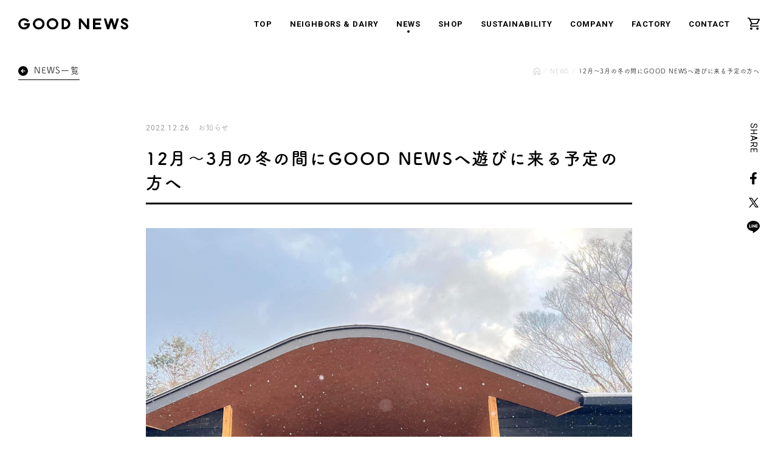

--- FILE ---
content_type: text/html; charset=UTF-8
request_url: https://gooooodnews.com/news/2022/12/26/387/
body_size: 8203
content:
<!DOCTYPE html>
<html lang="ja">
<head>
<meta charset="utf-8">
<meta name="description" content="12月に入り時折雪が降ることもでてきたGOOD NEWSエリアです❄️ GOOD NEWSは東北道那須ICから車で5分とアクセスが抜群です！【スタッドレスタイヤ】もしくは【オールシーズンタイヤにチェーン】をつけていれば安 [&hellip;]">
<meta property="og:title" content="12月〜3月の冬の間にGOOD NEWSへ遊びに来る予定の方へ｜ニュース｜GOOD NEWS">
<meta property="og:type" content="article">
<meta property="og:site_name" content="GOOD NEWS | 持続可能なまち">
<meta property="og:description" content="12月に入り時折雪が降ることもでてきたGOOD NEWSエリアです❄️ GOOD NEWSは東北道那須ICから車で5分とアクセスが抜群です！【スタッドレスタイヤ】もしくは【オールシーズンタイヤにチェーン】をつけていれば安 [&hellip;]">
<meta property="og:url" content="https://gooooodnews.com/news/2022/12/26/387/">
<meta property="og:image" content="https://gooooodnews.com/uploads/2022/12/冬案内-1170x630.jpg">
<meta property="og:image:width" content="1200">
<meta property="og:image:height" content="630">
<meta name="twitter:card" content="summary_large_image">
<meta name="viewport" content="width=device-width,initial-scale=1.0,user-scalable=no">
<meta name="format-detection" content="telephone=no">
<meta http-equiv="X-UA-Compatible" content="IE=edge">
<title>12月〜3月の冬の間にGOOD NEWSへ遊びに来る予定の方へ｜ニュース｜GOOD NEWS</title>
<link rel="icon" href="/assets/imgs/common/favicon.svg" type="image/svg+xml">
<link rel="icon alternate" href="/assets/imgs/common/favicon.ico" type="image/vnd.microsoft.icon">
<link rel="preconnect" href="https://fonts.googleapis.com">
<link rel="preconnect" href="https://fonts.gstatic.com" crossorigin>
<link href="https://fonts.googleapis.com/css2?family=Roboto:wght@400;700&display=swap" rel="stylesheet">
<link rel="stylesheet" media="all" href="/assets/css/main.css?v=2.2.2">
<script>
(function(d) {
	var config = {
		kitId: 'qua6duj',
		scriptTimeout: 3000,
		async: true
	},
	h=d.documentElement,t=setTimeout(function(){h.className=h.className.replace(/\bwf-loading\b/g,"")+" wf-inactive";},config.scriptTimeout),tk=d.createElement("script"),f=false,s=d.getElementsByTagName("script")[0],a;h.className+=" wf-loading";tk.src='https://use.typekit.net/'+config.kitId+'.js';tk.async=true;tk.onload=tk.onreadystatechange=function(){a=this.readyState;if(f||a&&a!="complete"&&a!="loaded")return;f=true;clearTimeout(t);try{Typekit.load(config)}catch(e){}};s.parentNode.insertBefore(tk,s)
})(document);
</script>
<!-- Global site tag (gtag.js) - Google Analytics-->
<script async src="https://www.googletagmanager.com/gtag/js?id=UA-222058454-1"></script>
<script>
	window.dataLayer = window.dataLayer || [];
	function gtag(){dataLayer.push(arguments);}
	gtag('js', new Date());
	gtag('config', 'UA-222058454-1');
</script>
</head>
<body class="page-news">
<svg class="symbols">
	<symbol id="twitter" viewBox="0 0 19.986 20">
  		<path d="M3.128,1.697h2.122l11.698,16.725h-2.121L3.128,1.697ZM17.234.03l-6.097,7.084L6.266.03H.074l7.621,11.084L.019,20.03h2.211l6.446-7.488,5.151,7.488h6.192l-7.9-11.488L19.447.03h-2.212Z"/>
	</symbol>
	<symbol id="instagram" viewBox="0 0 20 20">
		<path d="M10,1.8c2.7,0,3,0,4,0.1c0.6,0,1.3,0.1,1.9,0.3C16.3,2.4,16.7,2.6,17,3c0.3,0.3,0.6,0.7,0.7,1.1C18,4.7,18.1,5.3,18.1,6c0,1.1,0.1,1.4,0.1,4s0,3-0.1,4c0,0.6-0.1,1.3-0.3,1.9c-0.2,0.4-0.4,0.8-0.7,1.2c-0.3,0.3-0.7,0.6-1.1,0.8c-0.6,0.2-1.2,0.3-1.9,0.3c-1.1,0-1.4,0.1-4,0.1s-3,0-4-0.1c-0.6,0-1.3-0.1-1.9-0.3c-0.4-0.2-0.8-0.4-1.2-0.7c-0.3-0.3-0.6-0.7-0.7-1.2C2,15.3,1.9,14.7,1.9,14c0-1.1-0.1-1.4-0.1-4s0-3,0.1-4c0-0.6,0.1-1.3,0.3-1.9c0.2-0.4,0.4-0.8,0.7-1.2c0.3-0.3,0.7-0.6,1.2-0.7C4.7,2,5.3,1.9,6,1.9C7,1.8,7.3,1.8,10,1.8 M10,0C7.3,0,6.9,0,5.9,0.1C5,0.1,4.2,0.2,3.4,0.5C2.8,0.8,2.2,1.2,1.7,1.7C1.2,2.2,0.8,2.8,0.5,3.4C0.2,4.2,0.1,5,0.1,5.9C0,6.9,0,7.3,0,10s0,3.1,0.1,4.1c0,0.8,0.2,1.7,0.5,2.4c0.3,0.7,0.6,1.3,1.2,1.8c0.5,0.5,1.1,0.9,1.8,1.2c0.8,0.3,1.6,0.4,2.4,0.5C6.9,20,7.3,20,10,20s3.1,0,4.1-0.1c0.8,0,1.7-0.2,2.4-0.5c0.7-0.3,1.3-0.6,1.8-1.2c0.5-0.5,0.9-1.1,1.2-1.8c0.3-0.8,0.4-1.6,0.5-2.4c0-1.1,0.1-1.4,0.1-4.1s0-3.1-0.1-4.1c0-0.8-0.2-1.7-0.5-2.4c-0.3-0.7-0.6-1.3-1.2-1.8c-0.5-0.5-1.1-0.9-1.8-1.2c-0.8-0.3-1.6-0.4-2.4-0.5C13.1,0,12.7,0,10,0z" />
		<path d="M10,4.7c-2.9,0-5.3,2.4-5.3,5.3s2.4,5.3,5.3,5.3s5.3-2.4,5.3-5.3v0C15.3,7.1,12.9,4.7,10,4.7z M10,13.4c-1.9,0-3.4-1.5-3.4-3.4c0-1.9,1.5-3.4,3.4-3.4c1.9,0,3.4,1.5,3.4,3.4C13.4,11.9,11.9,13.4,10,13.4C10,13.4,10,13.4,10,13.4L10,13.4z" />
		<ellipse cx="15.4" cy="4.6" rx="1.2" ry="1.2" />
	</symbol>
	<symbol id="facebook" viewBox="0 0 11 20">
		<path d="M10.2,11.2l0.6-3.6H7.2V5.3c-0.1-1,0.6-1.9,1.6-2c0.1,0,0.3,0,0.4,0h1.6V0.2C9.9,0.1,9.1,0,8.2,0C5.2,0,3.3,1.7,3.3,4.9v2.8H0.1v3.6h3.2V20h3.9v-8.8H10.2z"/>
	</symbol>
	<symbol id="note" viewBox="0 0 18 20">
		<path d="M6.8,4.7c0,0.2-0.1,0.3-0.1,0.5v1.5H5.2c-0.2,0-0.3,0-0.5,0.1C4.2,7,3.9,7.6,4.1,8.1c0.1,0.3,0.3,0.5,0.6,0.6c0.2,0,0.3,0.1,0.5,0.1h2.4c0.1,0,0.3,0,0.4,0C8.4,8.7,8.7,8.4,8.8,8c0-0.1,0-0.3,0-0.4V5.2c0-0.2,0-0.3-0.1-0.5C8.6,4.2,8,3.9,7.5,4.1C7.2,4.2,6.9,4.4,6.8,4.7 M2.5,6.3c0-0.1,0.1-0.3,0.1-0.4L6,2.7c0.1-0.1,0.2-0.2,0.4-0.1h8.9v14.9H2.5L2.5,6.3z M6,0C5.9,0,5.8,0,5.7,0c-0.5,0-0.9,0.3-1.2,0.6L0.6,4.5C0.3,4.8,0.1,5.2,0,5.7C0,5.8,0,5.9,0,6v12.6c0,0.1,0,0.2,0,0.3c0.1,0.6,0.5,1,1.1,1.1c0.1,0,0.2,0,0.3,0h14.9c0.1,0,0.2,0,0.3,0c0.6-0.1,1-0.5,1.1-1.1c0-0.1,0-0.2,0-0.3V1.4c0-0.1,0-0.2,0-0.3c-0.1-0.6-0.5-1-1.1-1.1c-0.1,0-0.2,0-0.3,0L6,0z"/>
	</symbol>
	<symbol id="line" viewbox="0 0 21 20">
		<path class="st0" d="M21,8.2c0,1.7-0.5,3.4-1.5,4.7c-0.7,0.9-1.4,1.7-2.2,2.4c-1.8,1.5-3.7,2.9-5.7,4c-0.4,0.2-0.8,0.4-1.3,0.6C10.2,20,10.1,20,10,20c-0.3,0-0.4-0.1-0.4-0.5c0-0.3,0.1-0.6,0.1-0.9c0.1-0.3,0.1-0.7,0.1-1c0-0.2-0.2-0.4-0.4-0.5c-0.3-0.1-0.6-0.2-0.9-0.3c-0.9-0.1-1.8-0.4-2.7-0.7c-1-0.4-2-1-2.9-1.7c-1.4-1.1-2.4-2.7-2.8-4.4C0,9.4,0,8.7,0,8.1c0.1-1.5,0.7-3,1.7-4.2C2.7,2.6,4,1.6,5.5,1C9-0.5,12.9-0.3,16.3,1.4c1.6,0.8,2.9,2,3.7,3.5C20.6,5.9,20.9,7,21,8.2z M10.5,8.2l2.1,2.8c0.2,0.3,0.5,0.4,0.8,0.2c0.2-0.1,0.3-0.3,0.3-0.5c0-1.4,0-2.7,0-4.1c0,0,0-0.1,0-0.1c0-0.2-0.2-0.4-0.4-0.5C13,6,12.8,6,12.6,6.2c-0.1,0.1-0.2,0.3-0.2,0.5c0,0.7,0,1.5,0,2.2v0.2C12.4,9,12.4,9,12.4,9L11,7.2l-0.6-0.9C10.3,6.1,10,6,9.8,6C9.6,6,9.4,6.2,9.4,6.4c0,0.1,0,0.2,0,0.3c0,1.3,0,2.6,0,3.9c0,0.1,0,0.2,0,0.3c0.1,0.3,0.3,0.4,0.6,0.4c0.3-0.1,0.5-0.3,0.5-0.6c0-0.5,0-1,0-1.5L10.5,8.2z M15.4,7.1h0.1c0.5,0,0.9,0,1.4,0c0.3,0,0.5-0.3,0.5-0.6c0,0,0,0,0,0C17.5,6.3,17.3,6,17,6c0,0,0,0,0,0c-0.7,0-1.4,0-2.1,0c-0.3,0-0.5,0.2-0.5,0.5v0c0,1.4,0,2.8,0,4.2c0,0.3,0.2,0.5,0.5,0.6c0.7,0,1.4,0,2.1,0c0.3,0,0.5-0.2,0.5-0.5c0-0.3-0.2-0.6-0.5-0.6c0,0,0,0,0,0c-0.5,0-0.9,0-1.4,0h-0.2v-1h1.5c0.3,0,0.6-0.2,0.6-0.5c0-0.3-0.2-0.6-0.5-0.6c0,0,0,0-0.1,0c-0.5,0-0.9,0-1.4,0h-0.2L15.4,7.1z M4.9,10.2V10c0-1.1,0-2.3,0-3.4C4.9,6.3,4.6,6,4.3,6c0,0,0,0,0,0C4,6,3.7,6.3,3.7,6.6c0,0,0,0,0,0c0,1.4,0,2.7,0,4.1c0,0,0,0.1,0,0.1c0,0.3,0.3,0.5,0.5,0.5c0.7,0,1.4,0,2.1,0c0.3,0,0.6-0.3,0.5-0.6c0,0,0-0.1,0-0.1c-0.1-0.3-0.3-0.5-0.6-0.4C5.9,10.2,5.4,10.2,4.9,10.2z M8.6,8.7c0-0.7,0-1.4,0-2c0-0.3-0.1-0.5-0.4-0.6C7.9,5.9,7.6,6.1,7.5,6.4c0,0.1,0,0.2,0,0.2c0,1.4,0,2.7,0,4.1c0,0.1,0,0.2,0.1,0.3c0.1,0.2,0.4,0.3,0.6,0.3c0.3-0.1,0.5-0.3,0.5-0.6C8.6,10,8.6,9.4,8.6,8.7L8.6,8.7z"/>
	</symbol>
	<symbol id="home" viewBox="0 0 11 12">
		<path d="M1,4.5l4.4-3.2l4.3,3.2V11H7.8V6.2H2.9V11H1V4.5z M5.4,0L0,4v8h3.9V7.2h2.9V12h3.9V4L5.4,0z"/>
	</symbol>
	<symbol id="homepage" viewBox="0 0 22 20">
		<path d="M8.5,20v-6.7h5V20h5.1V10h3.2L11,0L0.2,10h3.2v10H8.5z"/>
	</symbol>
	<symbol id="cart" viewBox="0 0 20 20">
		<path d="M6,20c-0.5,0-1-0.2-1.3-0.5c-0.3-0.3-0.5-0.8-0.5-1.3c0-0.5,0.2-0.9,0.5-1.3c0.3-0.3,0.8-0.5,1.3-0.5c0.5,0,1,0.2,1.3,0.5c0.3,0.3,0.5,0.8,0.5,1.3c0,0.5-0.2,0.9-0.5,1.3C7,19.8,6.5,20,6,20 M16.2,20c-0.5,0-1-0.2-1.3-0.5c-0.3-0.3-0.5-0.8-0.5-1.3c0-0.5,0.2-0.9,0.5-1.3c0.3-0.3,0.8-0.5,1.3-0.5c0.5,0,1,0.2,1.3,0.5c0.3,0.3,0.5,0.8,0.5,1.3c0,0.5-0.2,0.9-0.5,1.3C17.2,19.8,16.7,20,16.2,20 M4.7,3.5l2.8,5.7h7.3L18,3.5H4.7z M3.9,2h15c0.4,0,0.7,0.2,0.9,0.5c0.2,0.3,0.2,0.7,0,1.1l-3.4,6.1c-0.2,0.3-0.4,0.6-0.7,0.8c-0.3,0.2-0.6,0.3-1,0.3H7l-1.4,2.6h12.5v1.5H5.8c-0.6,0.1-1.2-0.2-1.5-0.7c-0.3-0.5-0.3-1.1,0-1.6l1.6-2.9L2,1.5H0V0h3L3.9,2z M7.5,9.2L7.5,9.2z"/>
		<path d="M16.2,20.1c-0.5,0-1-0.2-1.4-0.6c-0.4-0.4-0.6-0.9-0.6-1.4c0-0.5,0.2-1,0.6-1.4c0.4-0.4,0.9-0.6,1.4-0.6c0.5,0,1,0.2,1.4,0.6c0.4,0.4,0.6,0.9,0.6,1.4c0,0.5-0.2,1-0.6,1.4C17.3,20,16.7,20.2,16.2,20.1z M16.2,16.5c-0.4,0-0.9,0.2-1.2,0.5c-0.3,0.3-0.5,0.7-0.5,1.2c0,0.4,0.2,0.9,0.5,1.2c0.3,0.3,0.7,0.5,1.2,0.5c0.4,0,0.9-0.2,1.2-0.5c0.3-0.3,0.5-0.7,0.5-1.2c0-0.4-0.2-0.9-0.5-1.2C17.1,16.7,16.7,16.5,16.2,16.5L16.2,16.5z M6,20.1c-0.5,0-1-0.2-1.4-0.6C4.2,19.2,4,18.7,4,18.2c0-0.5,0.2-1,0.6-1.4C5,16.4,5.5,16.2,6,16.2c0.5,0,1,0.2,1.4,0.6C7.8,17.2,8,17.7,8,18.2c0,0.5-0.2,1-0.6,1.4C7,20,6.5,20.2,6,20.1z M6,16.5c-0.4,0-0.9,0.2-1.2,0.5c-0.3,0.3-0.5,0.7-0.5,1.2c0,0.4,0.2,0.9,0.5,1.2c0.3,0.3,0.7,0.5,1.2,0.5c0.4,0,0.9-0.2,1.2-0.5c0.3-0.3,0.5-0.7,0.5-1.2c0-0.4-0.2-0.9-0.5-1.2C6.9,16.7,6.5,16.5,6,16.5L6,16.5z M18.2,14.9H5.8c-0.7,0.1-1.3-0.2-1.7-0.8c-0.3-0.5-0.3-1.2,0-1.7l1.6-2.9L1.9,1.7h-2v-1.8h3.2l0.9,2H19c0.4,0,0.8,0.2,1,0.6c0.2,0.4,0.2,0.8,0,1.2l-3.4,6.1c-0.2,0.3-0.5,0.6-0.8,0.8c-0.3,0.2-0.7,0.3-1.1,0.3H7.1l-1.3,2.3h12.4V14.9z M0.2,1.4h1.9l4,8.2l-1.7,3c-0.3,0.4-0.3,1,0,1.4c0.3,0.4,0.9,0.7,1.4,0.6h12.1v-1.2H5.3l1.6-2.9h7.8c0.3,0,0.6-0.1,0.9-0.3c0.3-0.2,0.5-0.4,0.7-0.7l3.4-6.1c0.2-0.3,0.2-0.6,0-0.9c-0.1-0.3-0.4-0.5-0.8-0.5H3.8l-0.9-2H0.2V1.4z M14.9,9.3H7.4l-3-6h13.8L14.9,9.3z M7.6,9h7.2l3-5.4H4.9L7.6,9z"/>
	</symbol>
</svg>
<div id="wrapper">
<header class="header">
	<div class="header__logo"><a href="/"><img src="/assets/imgs/common/logo.svg" alt="栃木県那須町 GOOD NEWSの公式サイトです。"></a></div>
	<nav class="header__nav">
		<div class="header__nav__wrapper">
			<div class="header__nav__logo"><img src="/assets/imgs/common/logo.svg" alt="GOOD NEWS"></div>
			<ul class="h-nav">
				<li><a href="/">TOP</a></li>
				<li><a href="/neighbors/">NEIGHBORS & DAIRY</a></li>
				<li class="is-current"><a href="/news/">NEWS</a></li>
				<li><a href="/shop/">SHOP</a></li>
				<li><a href="/sustainability/">SUSTAINABILITY</a></li>
				<li><a href="/company/">COMPANY</a></li>
				<li><a href="/factory/">FACTORY</a></li>
				<li><a href="/contact/">CONTACT</a></li>
			</ul>
			<a href="https://goodnews-shop.com/" target="_blank" class="h-cart"><svg class="icon"><use xlink:href="#cart" /></svg><span class="txt">ONLINE SHOP</span></a>
			<ul class="h-sns">
				<li class="twitter"><a href="https://twitter.com/goodnews_nasu/" target="_blank"><svg class="icon"><use xlink:href="#twitter" /></svg></a></li>
				<li class="instagram"><a href="https://www.instagram.com/goodnews_nasu/" target="_blank"><svg class="icon"><use xlink:href="#instagram" /></svg></a></li>
				<li class="note"><a href="https://note.com/nasu_goodnews/" target="_blank"><svg class="icon"><use xlink:href="#note" /></svg></a></li>
			</ul>
		</div>
	</nav>
</header>
<nav class="fixed-nav">
	<ul class="fixed-nav__list">
		<li class="item top">
			<a href="/" class="item__link">
				<div class="item__icon"><img src="/assets/imgs/common/icon-top.svg" alt="TOP"></div>
				<p class="item__ttl">TOP</p>
			</a>
		</li>
		<li class="item news is-current">
			<a href="/news/" class="item__link">
				<div class="item__icon"><img src="/assets/imgs/common/icon-news.svg" alt="NEWS"></div>
				<p class="item__ttl">NEWS</p>
			</a>
		</li>
		<li class="item shop">
			<a href="/shop/" class="item__link">
				<div class="item__icon"><img src="/assets/imgs/common/icon-shop.svg" alt="SHOP"></div>
				<p class="item__ttl">SHOP</p>
			</a>
		</li>
		<li class="item sustainability">
			<a href="/sustainability/" class="item__link">
				<div class="item__icon"><img src="/assets/imgs/common/icon-sustainability.svg" alt="SUSTAINABILITY"></div>
				<p class="item__ttl">SUSTAINA<br>BILITY</p>
			</a>
		</li>
		<li class="item app">
			<a href="https://yappli.plus/goodnews_hp" target="_blank" class="item__link">
				<div class="item__icon"><img src="/assets/imgs/common/icon-app.svg" alt="APP DL"></div>
				<p class="item__ttl">APP DL</p>
			</a>
		</li>
	</ul>
</nav>
<button class="header__menu"><span class="line-1"></span><span class="line-2"></span><span class="line-3"></span><span class="txt"></span></button>

<main class="main">
	<div class="p-breadcrumbs">
		<ul class="p-breadcrumbs__list">
			<li class="home"><a href="/"><svg><use xlink:href="#home" /></svg></a></li>
			<li><a href="/news/">NEWS</a></li>
			<li>12月〜3月の冬の間にGOOD NEWSへ遊びに来る予定の方へ</li>
		</ul>
	</div>
	<article class="p-news-article js-scrollEffect">
		<div class="p-news-article__index">
			<a href="/news/" class="m-btn"><span class="txt arw-left">NEWS一覧</span></a>
		</div>
		<div class="p-news-article__sns">
			<div class="p-news-article__sns__inner">
				<p class="p-news-article__sns__ttl">SHARE</p>
				<ul class="p-news-article__sns__list">
					<li class="facebook"><a href="https://www.facebook.com/share.php?u=https%3A%2F%2Fgooooodnews.com%2Fnews%2F2022%2F12%2F26%2F387%2F" target="_blank"><svg class="icon"><use xlink:href="#facebook" /></svg></a></li>
					<li class="twitter"><a href="https://twitter.com/share?text=12%E6%9C%88%E3%80%9C3%E6%9C%88%E3%81%AE%E5%86%AC%E3%81%AE%E9%96%93%E3%81%ABGOOD+NEWS%E3%81%B8%E9%81%8A%E3%81%B3%E3%81%AB%E6%9D%A5%E3%82%8B%E4%BA%88%E5%AE%9A%E3%81%AE%E6%96%B9%E3%81%B8%EF%BD%9C%E3%83%8B%E3%83%A5%E3%83%BC%E3%82%B9%EF%BD%9CGOOD+NEWS&url=https%3A%2F%2Fgooooodnews.com%2Fnews%2F2022%2F12%2F26%2F387%2F" target="_blank"><svg class="icon"><use xlink:href="#twitter" /></svg></a></li>
					<li class="line"><a href="https://line.me/R/msg/text/?https%3A%2F%2Fgooooodnews.com%2Fnews%2F2022%2F12%2F26%2F387%2F" target="_blank"><svg class="icon"><use xlink:href="#line" /></svg></a></li>
				</ul>
			</div>
		</div>
		<div class="p-news-article__container">
			<header class="p-news-article__header">
				<div class="p-news-article__meta">
					<p class="p-news-article__date">2022.12.26</p>
					<ul class="p-news-article__cat">
						<li>お知らせ</li>
					</ul>
				</div>
				<h1 class="p-news-article__ttl">12月〜3月の冬の間にGOOD NEWSへ遊びに来る予定の方へ</h1>
			</header>
			<div class="p-news-article__body">
<figure class="wp-block-image size-full"><img decoding="async" width="1170" height="1264" src="/uploads/2022/12/冬案内.jpg" alt="" class="wp-image-389"/></figure>



<p>12月に入り時折雪が降ることもでてきたGOOD NEWSエリアです❄️</p>



<p>GOOD NEWSは東北道那須ICから車で5分とアクセスが抜群です！<br>【スタッドレスタイヤ】もしくは【オールシーズンタイヤにチェーン】をつけていれば安心してお越しいただけます。</p>



<p>普段あまり雪が降らないところにお住まいの方は、下記のグッズを準備しておくとより良いかと思います！<br>・スノーブラシ　車の雪を払う用。スポンジではなくブラシタイプがおすすめ<br>・車載スコップ　スタックした時や大雪の時に一本あると便利</p>



<p>また駐車した際にはワイパーをそのままにしておくと雪の重みでワイパーが破損してしまったり、ゴム部分がフロントガラスに張り付いて傷んでしまうため、【ワイパーを立てておく】を徹底しましょう！</p>



<p>急発進・急ブレーキ・急ハンドルは危険ですので、焦らず時間には余裕を持ってお越しください🚗</p>



<p>それでも普段の車じゃ心配！という方はレンタカーもしくは公共交通機関の利用がおすすめです！</p>



<div class="wp-block-borderblock">
<p><strong>●レンタカー</strong>　<br>黒磯駅・那須塩原駅周辺に数店あり</p>



<p><strong>●公共交通機関　</strong><br>那須塩原駅もしくは黒磯駅から関東バスにて「田代友愛小前」下車徒歩5分</p>
</div>



<p>季節ごとに移り変わる風景をお楽しみいただきたいので、ぜひ冬のGOOD NEWSにも遊びに来てください🌳</p>
</div>
			<footer class="p-news-article__footer">
				<div class="m-sns">
					<p class="m-sns__ttl">SHARE</p>
					<ul class="m-sns__list">
						<li class="facebook"><a href="https://www.facebook.com/share.php?u=https%3A%2F%2Fgooooodnews.com%2Fnews%2F2022%2F12%2F26%2F387%2F" target="_blank"><svg class="icon"><use xlink:href="#facebook" /></svg></a></li>
						<li class="twitter"><a href="https://twitter.com/share?text=12%E6%9C%88%E3%80%9C3%E6%9C%88%E3%81%AE%E5%86%AC%E3%81%AE%E9%96%93%E3%81%ABGOOD+NEWS%E3%81%B8%E9%81%8A%E3%81%B3%E3%81%AB%E6%9D%A5%E3%82%8B%E4%BA%88%E5%AE%9A%E3%81%AE%E6%96%B9%E3%81%B8%EF%BD%9C%E3%83%8B%E3%83%A5%E3%83%BC%E3%82%B9%EF%BD%9CGOOD+NEWS&url=https%3A%2F%2Fgooooodnews.com%2Fnews%2F2022%2F12%2F26%2F387%2F" target="_blank"><svg class="icon"><use xlink:href="#twitter" /></svg></a></li>
						<li class="line"><a href="https://line.me/R/msg/text/?https%3A%2F%2Fgooooodnews.com%2Fnews%2F2022%2F12%2F26%2F387%2F" target="_blank"><svg class="icon"><use xlink:href="#line" /></svg></a></li>
					</ul>
				</div>
				<div class="p-news-article__pager">
					<a href="/news/2022/12/29/390/" class="prev">
						<span class="ttl">年末年始の営業について</span>
					</a>
					<a href="/news/2022/12/21/376/" class="next">
						<span class="ttl">もっと詳しく！ボサ置き</span>
					</a>
				</div>
			</footer>
		</div>
	</article>
	<section class="p-news-recommend js-scrollEffect">
		<div class="p-news-recommend__body">
			<h2 class="p-news-recommend__ttl">RECOMMEND</h2>
			<ul class="p-news__list">
				<li class="item">
					<a href="/news/2023/08/04/79/" class="item__link">
						<div class="item__img">
							<img src="/uploads/2022/08/FBGKWTOHAZBK3BMTCUWVSJ3WAY-360x240.jpg" width="360" height="240" alt="【お客様へのお願い】GOOD NEWS NEIGHBORS &#038; DAIRY 駐車場のご利用方法について">
						</div>
						<div class="item__text">
							<div class="item__meta">
								<p class="item__date">2023.08.04</p>
								<ul class="item__cat">
									<li>お知らせ</li>
								</ul>
							</div>
							<p class="item__ttl">【お客様へのお願い】GOOD NEWS NEIGHBORS &#038; DAIRY 駐車場のご利用方法について</p>
						</div>
					</a>
				</li>
				<li class="item">
					<a href="/news/2022/09/09/142/" class="item__link">
						<div class="item__img">
							<img src="/uploads/2022/09/1-360x240.jpg" width="360" height="240" alt="【サステナブルポイント活用レポート 2022年8月号】リユースカップで森を楽しもう。">
						</div>
						<div class="item__text">
							<div class="item__meta">
								<p class="item__date">2022.09.09</p>
								<ul class="item__cat">
									<li>サステナブルアクション</li>
								</ul>
							</div>
							<p class="item__ttl">【サステナブルポイント活用レポート 2022年8月号】リユースカップで森を楽しもう。</p>
						</div>
					</a>
				</li>
				<li class="item">
					<a href="/news/2022/08/22/101/" class="item__link">
						<div class="item__img">
							<img src="/uploads/2022/08/1-360x240.jpg" width="360" height="240" alt="【サステナブルポイント活用レポート 2022年7月号】生ごみコンポスト、始めました。">
						</div>
						<div class="item__text">
							<div class="item__meta">
								<p class="item__date">2022.08.22</p>
								<ul class="item__cat">
									<li>サステナブルアクション</li>
								</ul>
							</div>
							<p class="item__ttl">【サステナブルポイント活用レポート 2022年7月号】生ごみコンポスト、始めました。</p>
						</div>
					</a>
				</li>
				<li class="item">
					<a href="/news/2022/08/04/77/" class="item__link">
						<div class="item__img">
							<img src="/uploads/2022/08/86049-9-4d750db6322ae41ff36c01aa4af07d27-3900x2341-1-360x240.jpeg" width="360" height="240" alt="待望の東京一号店“GOOD NEWS TOKYO”が東京・品川駅構内に誕生！">
						</div>
						<div class="item__text">
							<div class="item__meta">
								<p class="item__date">2022.08.04</p>
								<ul class="item__cat">
									<li>お知らせ</li>
								</ul>
							</div>
							<p class="item__ttl">待望の東京一号店“GOOD NEWS TOKYO”が東京・品川駅構内に誕生！</p>
						</div>
					</a>
				</li>
				<li class="item">
					<a href="/news/2022/08/01/65/" class="item__link">
						<div class="item__img">
							<img src="/uploads/2022/08/86049-8-4e3c8c3dd68f5fbeb93bbadb48ee7097-1704x1014-1-360x240.jpeg" width="360" height="240" alt="「BROWN CHEESE BROTHER」の初のPOP UP SHOPが登場！">
						</div>
						<div class="item__text">
							<div class="item__meta">
								<p class="item__date">2022.08.01</p>
								<ul class="item__cat">
									<li>お知らせ</li>
								</ul>
							</div>
							<p class="item__ttl">「BROWN CHEESE BROTHER」の初のPOP UP SHOPが登場！</p>
						</div>
					</a>
				</li>
			</ul>
		</div>
	</section>
<section class="m-application">
	<div class="m-application__body">
		<div class="m-application__inner">
			<div class="m-application__ttl">
				<h2 class="en"><span class="line">APPLICATION</span></h2>
				<p class="ja"><span class="line">みんなが繋がる、広がる、続けるまちづくりアプリ</span></p>
			</div>
			<p class="m-application__lead">アプリをダウンロード&会員登録でGOOD NEWSでお買い物すると、サステナブルポイントがお買い物額の1%貯まります。貯まったポイントを、GOOD NEWSの取り組むサステナブルアクションに運用させて頂くことで、皆様の日々のお買い物を「持続可能なまちづくり」に繋げていきたいと考えています。</p>
			<ul class="m-application__downloads">
				<li>
					<a href="https://yappli.plus/goodnews_hp" target="_blank" class="apple">
						<img src="/assets/imgs/common/app_apple.png" alt="App Storeからダウンロード">
					</a>
				</li>
				<li>
					<a href="https://yappli.plus/goodnews_hp" target="_blank" class="google">
						<img src="/assets/imgs/common/app_google.png" alt="Google Playで手に入れよう">
					</a>
				</li>
			</ul>
			<p class="m-application__txt">ダウンロードはこちらから。<br class="pctb-hidden">ご利用はすべて無料です。</p>
		</div>
		<div class="m-application__img">
			<img src="/assets/imgs/common/app_img.png" alt="みんなが繋がる、広がる、続けるまちづくりアプリ">
		</div>
	</div>
</section></main>

<footer class="footer">
	<div class="footer__body">
		<div class="footer__head">
			<div class="footer__logo">
				<img src="/assets/imgs/common/logo.svg" alt="GOOD NEWS">
			</div>
			<p class="footer__copy">Act Locally, Think Globally</p>
		</div>
		<div class="footer__inner">
			<div class="footer__link">
				<ul class="footer__nav">
					<li><a href="/">TOP</a></li>
					<li><a href="/neighbors/">NEIGHBORS & DAIRY</a></li>
					<li><a href="/news/">NEWS</a></li>
					<li><a href="/shop/">SHOP</a></li>
					<li><a href="/sustainability/">SUSTAINABILITY</a></li>
					<li><a href="/company/">COMPANY</a></li>
					<li><a href="/factory/">FACTORY</a></li>
					<li><a href="/contact/">CONTACT</a></li>
				</ul>
				<ul class="footer__sns">
					<li class="cart"><a href="https://goodnews-shop.com/" target="_blank"><svg class="icon"><use xlink:href="#cart" /></svg>ONLINE SHOP</a></li>
					<li class="twitter"><a href="https://twitter.com/goodnews_nasu/" target="_blank"><svg class="icon"><use xlink:href="#twitter" /></svg></a></li>
					<li class="instagram"><a href="https://www.instagram.com/goodnews_nasu/" target="_blank"><svg class="icon"><use xlink:href="#instagram" /></svg></a></li>
					<li class="note"><a href="https://note.com/nasu_goodnews/" target="_blank"><svg class="icon"><use xlink:href="#note" /></svg></a></li>
				</ul>
				<p class="footer__copyright">&copy; GOOD NEWS. All Rights Reserved.</p>
			</div>
			<div class="footer__address">
				<dl>
					<dt>株式会社GOOD NEWS</dt>
					<dd>〒325-0303 栃木県那須郡那須町高久乙2905-25</dd>
				</dl>
				<dl>
					<dt>持続可能なまち「GOOD NEWS」</dt>
					<dd>〒325-0303 栃木県那須郡那須町高久乙24-1</dd>
				</dl>
			</div>
		</div>
	</div>
</footer>
</div>
<script src="/assets/js/main.js?v=2.2.2"></script>
</body>
</html>

--- FILE ---
content_type: text/css
request_url: https://gooooodnews.com/assets/css/main.css?v=2.2.2
body_size: 23915
content:
body{margin:0;padding:0;border:none}img,div,p,blockquote,h1,h2,h3,h4,h5,h6,ul,ol,li,dl,dt,dd,form,fieldset,textarea,address,main,article,aside,dialog,figure,footer,header,hgroup,nav,section{margin:0;padding:0;border:0;font-size:100%;text-decoration:none;list-style-type:none}main,article,aside,dialog,figure,footer,header,hgroup,nav,section{display:block}h1,h2,h3,h4,h5,h6{font-weight:inherit}table{border:none;border-collapse:collapse;border-spacing:0}th,td{text-align:left;vertical-align:top}caption{text-align:left}a,a:focus,a:hover,a:active{outline:0}input,input:focus,input:hover,input:active,textarea,textarea:focus,textarea:hover,textarea:active{outline:0}img{vertical-align:top}html{font-size:10px}@media screen and (max-width: 849px){html{font-size:2.66667vw}}body{color:#000;font-family:"fot-tsukuardgothic-std","Hiragino Kaku Gothic ProN","Hiragino Sans",Meiryo,sans-serif;font-size:1.4rem;letter-spacing:.08em;line-height:2.143;-webkit-text-size-adjust:100%;-webkit-font-smoothing:antialiased;-moz-osx-font-smoothing:grayscale}@media screen and (max-width: 849px){body{font-size:1.2rem;line-height:2.5}}::-moz-selection{background:#000;color:#fff}::selection{background:#000;color:#fff}a{transition:all 1s cubic-bezier(0.39, 0.575, 0.565, 1) 0s;transition-property:border,background,color;color:#000}html.notouch a:hover{text-decoration:none}img{width:100%;height:auto}input,textarea{box-sizing:border-box;margin:0;font-size:1.4rem;font-family:"fot-tsukuardgothic-std","Hiragino Kaku Gothic ProN","Hiragino Sans",Meiryo,sans-serif;letter-spacing:.08em;color:#000;outline:0;-webkit-appearance:none;-moz-appearance:none;appearance:none;border-radius:0}input::-moz-placeholder, textarea::-moz-placeholder{color:#ccc}input::placeholder,textarea::placeholder{color:#ccc}input::-ms-clear{visibility:hidden}input::-ms-reveal{visibility:hidden}select{box-sizing:border-box;margin:0;padding:0;color:#000;font-family:"fot-tsukuardgothic-std","Hiragino Kaku Gothic ProN","Hiragino Sans",Meiryo,sans-serif;outline:0;cursor:pointer;-webkit-appearance:none;-moz-appearance:none;appearance:none}select::-ms-expand{display:none}button{border:none;box-sizing:border-box;outline:0;cursor:pointer;-webkit-appearance:none;-moz-appearance:none;appearance:none;padding:0}.symbols{display:none;position:absolute;top:0;left:0}.swiper-container{margin:0 auto;position:relative;overflow:hidden;list-style:none;padding:0;z-index:1}.swiper-container-no-flexbox .swiper-slide{float:left}.swiper-container-vertical>.swiper-wrapper{flex-direction:column}.swiper-wrapper{position:relative;width:100%;height:100%;z-index:1;display:flex;transition-property:transform;box-sizing:content-box}.swiper-container-android .swiper-slide,.swiper-wrapper{transform:translate3d(0, 0, 0)}.swiper-container-multirow>.swiper-wrapper{flex-wrap:wrap}.swiper-container-free-mode>.swiper-wrapper{transition-timing-function:ease-out;margin:0 auto}.swiper-slide{flex-shrink:0;width:100%;height:100%;position:relative;transition-property:transform}.swiper-slide-invisible-blank{visibility:hidden}.swiper-container-autoheight,.swiper-container-autoheight .swiper-slide{height:auto}.swiper-container-autoheight .swiper-wrapper{align-items:flex-start;transition-property:transform,height}.swiper-container-3d{perspective:1200px}.swiper-container-3d .swiper-cube-shadow,.swiper-container-3d .swiper-slide,.swiper-container-3d .swiper-slide-shadow-bottom,.swiper-container-3d .swiper-slide-shadow-left,.swiper-container-3d .swiper-slide-shadow-right,.swiper-container-3d .swiper-slide-shadow-top,.swiper-container-3d .swiper-wrapper{transform-style:preserve-3d}.swiper-container-3d .swiper-slide-shadow-bottom,.swiper-container-3d .swiper-slide-shadow-left,.swiper-container-3d .swiper-slide-shadow-right,.swiper-container-3d .swiper-slide-shadow-top{position:absolute;left:0;top:0;width:100%;height:100%;pointer-events:none;z-index:10}.swiper-container-3d .swiper-slide-shadow-left{background-image:linear-gradient(to left, rgba(0, 0, 0, 0.5), rgba(0, 0, 0, 0))}.swiper-container-3d .swiper-slide-shadow-right{background-image:linear-gradient(to right, rgba(0, 0, 0, 0.5), rgba(0, 0, 0, 0))}.swiper-container-3d .swiper-slide-shadow-top{background-image:linear-gradient(to top, rgba(0, 0, 0, 0.5), rgba(0, 0, 0, 0))}.swiper-container-3d .swiper-slide-shadow-bottom{background-image:linear-gradient(to bottom, rgba(0, 0, 0, 0.5), rgba(0, 0, 0, 0))}.swiper-container-wp8-horizontal,.swiper-container-wp8-horizontal>.swiper-wrapper{touch-action:pan-y}.swiper-container-wp8-vertical,.swiper-container-wp8-vertical>.swiper-wrapper{touch-action:pan-x}.swiper-button-next,.swiper-button-prev{position:absolute;top:50%;width:27px;height:44px;margin-top:-22px;z-index:10;cursor:pointer;background-size:27px 44px;background-position:center;background-repeat:no-repeat}.swiper-button-next.swiper-button-disabled,.swiper-button-prev.swiper-button-disabled{opacity:.35;cursor:auto;pointer-events:none}.swiper-button-prev,.swiper-container-rtl .swiper-button-next{background-image:url("data:image/svg+xml;charset=utf-8,%3Csvg%20xmlns%3D'http%3A%2F%2Fwww.w3.org%2F2000%2Fsvg'%20viewBox%3D'0%200%2027%2044'%3E%3Cpath%20d%3D'M0%2C22L22%2C0l2.1%2C2.1L4.2%2C22l19.9%2C19.9L22%2C44L0%2C22L0%2C22L0%2C22z'%20fill%3D'%23007aff'%2F%3E%3C%2Fsvg%3E");left:10px;right:auto}.swiper-button-next,.swiper-container-rtl .swiper-button-prev{background-image:url("data:image/svg+xml;charset=utf-8,%3Csvg%20xmlns%3D'http%3A%2F%2Fwww.w3.org%2F2000%2Fsvg'%20viewBox%3D'0%200%2027%2044'%3E%3Cpath%20d%3D'M27%2C22L27%2C22L5%2C44l-2.1-2.1L22.8%2C22L2.9%2C2.1L5%2C0L27%2C22L27%2C22z'%20fill%3D'%23007aff'%2F%3E%3C%2Fsvg%3E");right:10px;left:auto}.swiper-button-prev.swiper-button-white,.swiper-container-rtl .swiper-button-next.swiper-button-white{background-image:url("data:image/svg+xml;charset=utf-8,%3Csvg%20xmlns%3D'http%3A%2F%2Fwww.w3.org%2F2000%2Fsvg'%20viewBox%3D'0%200%2027%2044'%3E%3Cpath%20d%3D'M0%2C22L22%2C0l2.1%2C2.1L4.2%2C22l19.9%2C19.9L22%2C44L0%2C22L0%2C22L0%2C22z'%20fill%3D'%23ffffff'%2F%3E%3C%2Fsvg%3E")}.swiper-button-next.swiper-button-white,.swiper-container-rtl .swiper-button-prev.swiper-button-white{background-image:url("data:image/svg+xml;charset=utf-8,%3Csvg%20xmlns%3D'http%3A%2F%2Fwww.w3.org%2F2000%2Fsvg'%20viewBox%3D'0%200%2027%2044'%3E%3Cpath%20d%3D'M27%2C22L27%2C22L5%2C44l-2.1-2.1L22.8%2C22L2.9%2C2.1L5%2C0L27%2C22L27%2C22z'%20fill%3D'%23ffffff'%2F%3E%3C%2Fsvg%3E")}.swiper-button-prev.swiper-button-black,.swiper-container-rtl .swiper-button-next.swiper-button-black{background-image:url("data:image/svg+xml;charset=utf-8,%3Csvg%20xmlns%3D'http%3A%2F%2Fwww.w3.org%2F2000%2Fsvg'%20viewBox%3D'0%200%2027%2044'%3E%3Cpath%20d%3D'M0%2C22L22%2C0l2.1%2C2.1L4.2%2C22l19.9%2C19.9L22%2C44L0%2C22L0%2C22L0%2C22z'%20fill%3D'%23000000'%2F%3E%3C%2Fsvg%3E")}.swiper-button-next.swiper-button-black,.swiper-container-rtl .swiper-button-prev.swiper-button-black{background-image:url("data:image/svg+xml;charset=utf-8,%3Csvg%20xmlns%3D'http%3A%2F%2Fwww.w3.org%2F2000%2Fsvg'%20viewBox%3D'0%200%2027%2044'%3E%3Cpath%20d%3D'M27%2C22L27%2C22L5%2C44l-2.1-2.1L22.8%2C22L2.9%2C2.1L5%2C0L27%2C22L27%2C22z'%20fill%3D'%23000000'%2F%3E%3C%2Fsvg%3E")}.swiper-button-lock{display:none}.swiper-pagination{position:absolute;text-align:center;transition:.3s opacity;transform:translate3d(0, 0, 0);z-index:10}.swiper-pagination.swiper-pagination-hidden{opacity:0}.swiper-container-horizontal>.swiper-pagination-bullets,.swiper-pagination-custom,.swiper-pagination-fraction{bottom:10px;left:0;width:100%}.swiper-pagination-bullets-dynamic{overflow:hidden;font-size:0}.swiper-pagination-bullets-dynamic .swiper-pagination-bullet{transform:scale(0.33);position:relative}.swiper-pagination-bullets-dynamic .swiper-pagination-bullet-active{transform:scale(1)}.swiper-pagination-bullets-dynamic .swiper-pagination-bullet-active-main{transform:scale(1)}.swiper-pagination-bullets-dynamic .swiper-pagination-bullet-active-prev{transform:scale(0.66)}.swiper-pagination-bullets-dynamic .swiper-pagination-bullet-active-prev-prev{transform:scale(0.33)}.swiper-pagination-bullets-dynamic .swiper-pagination-bullet-active-next{transform:scale(0.66)}.swiper-pagination-bullets-dynamic .swiper-pagination-bullet-active-next-next{transform:scale(0.33)}.swiper-pagination-bullet{width:8px;height:8px;display:inline-block;border-radius:100%;background:#000;opacity:.2}button.swiper-pagination-bullet{border:none;margin:0;padding:0;box-shadow:none;-webkit-appearance:none;-moz-appearance:none;appearance:none}.swiper-pagination-clickable .swiper-pagination-bullet{cursor:pointer}.swiper-pagination-bullet-active{opacity:1;background:#007aff}.swiper-container-vertical>.swiper-pagination-bullets{right:10px;top:50%;transform:translate3d(0, -50%, 0)}.swiper-container-vertical>.swiper-pagination-bullets .swiper-pagination-bullet{margin:6px 0;display:block}.swiper-container-vertical>.swiper-pagination-bullets.swiper-pagination-bullets-dynamic{top:50%;transform:translateY(-50%);width:8px}.swiper-container-vertical>.swiper-pagination-bullets.swiper-pagination-bullets-dynamic .swiper-pagination-bullet{display:inline-block;transition:.2s top,.2s -webkit-transform;transition:.2s transform,.2s top;transition:.2s transform,.2s top,.2s -webkit-transform}.swiper-container-horizontal>.swiper-pagination-bullets .swiper-pagination-bullet{margin:0 4px}.swiper-container-horizontal>.swiper-pagination-bullets.swiper-pagination-bullets-dynamic{left:50%;transform:translateX(-50%);white-space:nowrap}.swiper-container-horizontal>.swiper-pagination-bullets.swiper-pagination-bullets-dynamic .swiper-pagination-bullet{transition:.2s left,.2s -webkit-transform;transition:.2s transform,.2s left;transition:.2s transform,.2s left,.2s -webkit-transform}.swiper-container-horizontal.swiper-container-rtl>.swiper-pagination-bullets-dynamic .swiper-pagination-bullet{transition:.2s right,.2s -webkit-transform;transition:.2s transform,.2s right;transition:.2s transform,.2s right,.2s -webkit-transform}.swiper-pagination-progressbar{background:rgba(0,0,0,.25);position:absolute}.swiper-pagination-progressbar .swiper-pagination-progressbar-fill{background:#007aff;position:absolute;left:0;top:0;width:100%;height:100%;transform:scale(0);transform-origin:left top}.swiper-container-rtl .swiper-pagination-progressbar .swiper-pagination-progressbar-fill{transform-origin:right top}.swiper-container-horizontal>.swiper-pagination-progressbar,.swiper-container-vertical>.swiper-pagination-progressbar.swiper-pagination-progressbar-opposite{width:100%;height:4px;left:0;top:0}.swiper-container-horizontal>.swiper-pagination-progressbar.swiper-pagination-progressbar-opposite,.swiper-container-vertical>.swiper-pagination-progressbar{width:4px;height:100%;left:0;top:0}.swiper-pagination-white .swiper-pagination-bullet-active{background:#fff}.swiper-pagination-progressbar.swiper-pagination-white{background:rgba(255,255,255,.25)}.swiper-pagination-progressbar.swiper-pagination-white .swiper-pagination-progressbar-fill{background:#fff}.swiper-pagination-black .swiper-pagination-bullet-active{background:#000}.swiper-pagination-progressbar.swiper-pagination-black{background:rgba(0,0,0,.25)}.swiper-pagination-progressbar.swiper-pagination-black .swiper-pagination-progressbar-fill{background:#000}.swiper-pagination-lock{display:none}.swiper-scrollbar{border-radius:10px;position:relative;-ms-touch-action:none;background:rgba(0,0,0,.1)}.swiper-container-horizontal>.swiper-scrollbar{position:absolute;left:1%;bottom:3px;z-index:50;height:5px;width:98%}.swiper-container-vertical>.swiper-scrollbar{position:absolute;right:3px;top:1%;z-index:50;width:5px;height:98%}.swiper-scrollbar-drag{height:100%;width:100%;position:relative;background:rgba(0,0,0,.5);border-radius:10px;left:0;top:0}.swiper-scrollbar-cursor-drag{cursor:move}.swiper-scrollbar-lock{display:none}.swiper-zoom-container{width:100%;height:100%;display:flex;justify-content:center;align-items:center;text-align:center}.swiper-zoom-container>canvas,.swiper-zoom-container>img,.swiper-zoom-container>svg{max-width:100%;max-height:100%;-o-object-fit:contain;object-fit:contain}.swiper-slide-zoomed{cursor:move}.swiper-lazy-preloader{width:42px;height:42px;position:absolute;left:50%;top:50%;margin-left:-21px;margin-top:-21px;z-index:10;transform-origin:50%;animation:swiper-preloader-spin 1s steps(12, end) infinite}.swiper-lazy-preloader:after{display:block;content:"";width:100%;height:100%;background-image:url("data:image/svg+xml;charset=utf-8,%3Csvg%20viewBox%3D'0%200%20120%20120'%20xmlns%3D'http%3A%2F%2Fwww.w3.org%2F2000%2Fsvg'%20xmlns%3Axlink%3D'http%3A%2F%2Fwww.w3.org%2F1999%2Fxlink'%3E%3Cdefs%3E%3Cline%20id%3D'l'%20x1%3D'60'%20x2%3D'60'%20y1%3D'7'%20y2%3D'27'%20stroke%3D'%236c6c6c'%20stroke-width%3D'11'%20stroke-linecap%3D'round'%2F%3E%3C%2Fdefs%3E%3Cg%3E%3Cuse%20xlink%3Ahref%3D'%23l'%20opacity%3D'.27'%2F%3E%3Cuse%20xlink%3Ahref%3D'%23l'%20opacity%3D'.27'%20transform%3D'rotate(30%2060%2C60)'%2F%3E%3Cuse%20xlink%3Ahref%3D'%23l'%20opacity%3D'.27'%20transform%3D'rotate(60%2060%2C60)'%2F%3E%3Cuse%20xlink%3Ahref%3D'%23l'%20opacity%3D'.27'%20transform%3D'rotate(90%2060%2C60)'%2F%3E%3Cuse%20xlink%3Ahref%3D'%23l'%20opacity%3D'.27'%20transform%3D'rotate(120%2060%2C60)'%2F%3E%3Cuse%20xlink%3Ahref%3D'%23l'%20opacity%3D'.27'%20transform%3D'rotate(150%2060%2C60)'%2F%3E%3Cuse%20xlink%3Ahref%3D'%23l'%20opacity%3D'.37'%20transform%3D'rotate(180%2060%2C60)'%2F%3E%3Cuse%20xlink%3Ahref%3D'%23l'%20opacity%3D'.46'%20transform%3D'rotate(210%2060%2C60)'%2F%3E%3Cuse%20xlink%3Ahref%3D'%23l'%20opacity%3D'.56'%20transform%3D'rotate(240%2060%2C60)'%2F%3E%3Cuse%20xlink%3Ahref%3D'%23l'%20opacity%3D'.66'%20transform%3D'rotate(270%2060%2C60)'%2F%3E%3Cuse%20xlink%3Ahref%3D'%23l'%20opacity%3D'.75'%20transform%3D'rotate(300%2060%2C60)'%2F%3E%3Cuse%20xlink%3Ahref%3D'%23l'%20opacity%3D'.85'%20transform%3D'rotate(330%2060%2C60)'%2F%3E%3C%2Fg%3E%3C%2Fsvg%3E");background-position:50%;background-size:100%;background-repeat:no-repeat}.swiper-lazy-preloader-white:after{background-image:url("data:image/svg+xml;charset=utf-8,%3Csvg%20viewBox%3D'0%200%20120%20120'%20xmlns%3D'http%3A%2F%2Fwww.w3.org%2F2000%2Fsvg'%20xmlns%3Axlink%3D'http%3A%2F%2Fwww.w3.org%2F1999%2Fxlink'%3E%3Cdefs%3E%3Cline%20id%3D'l'%20x1%3D'60'%20x2%3D'60'%20y1%3D'7'%20y2%3D'27'%20stroke%3D'%23fff'%20stroke-width%3D'11'%20stroke-linecap%3D'round'%2F%3E%3C%2Fdefs%3E%3Cg%3E%3Cuse%20xlink%3Ahref%3D'%23l'%20opacity%3D'.27'%2F%3E%3Cuse%20xlink%3Ahref%3D'%23l'%20opacity%3D'.27'%20transform%3D'rotate(30%2060%2C60)'%2F%3E%3Cuse%20xlink%3Ahref%3D'%23l'%20opacity%3D'.27'%20transform%3D'rotate(60%2060%2C60)'%2F%3E%3Cuse%20xlink%3Ahref%3D'%23l'%20opacity%3D'.27'%20transform%3D'rotate(90%2060%2C60)'%2F%3E%3Cuse%20xlink%3Ahref%3D'%23l'%20opacity%3D'.27'%20transform%3D'rotate(120%2060%2C60)'%2F%3E%3Cuse%20xlink%3Ahref%3D'%23l'%20opacity%3D'.27'%20transform%3D'rotate(150%2060%2C60)'%2F%3E%3Cuse%20xlink%3Ahref%3D'%23l'%20opacity%3D'.37'%20transform%3D'rotate(180%2060%2C60)'%2F%3E%3Cuse%20xlink%3Ahref%3D'%23l'%20opacity%3D'.46'%20transform%3D'rotate(210%2060%2C60)'%2F%3E%3Cuse%20xlink%3Ahref%3D'%23l'%20opacity%3D'.56'%20transform%3D'rotate(240%2060%2C60)'%2F%3E%3Cuse%20xlink%3Ahref%3D'%23l'%20opacity%3D'.66'%20transform%3D'rotate(270%2060%2C60)'%2F%3E%3Cuse%20xlink%3Ahref%3D'%23l'%20opacity%3D'.75'%20transform%3D'rotate(300%2060%2C60)'%2F%3E%3Cuse%20xlink%3Ahref%3D'%23l'%20opacity%3D'.85'%20transform%3D'rotate(330%2060%2C60)'%2F%3E%3C%2Fg%3E%3C%2Fsvg%3E")}@keyframes swiper-preloader-spin{100%{transform:rotate(360deg)}}.swiper-container .swiper-notification{position:absolute;left:0;top:0;pointer-events:none;opacity:0;z-index:-1000}.swiper-container-fade.swiper-container-free-mode .swiper-slide{transition-timing-function:ease-out}.swiper-container-fade .swiper-slide{pointer-events:none;transition-property:opacity}.swiper-container-fade .swiper-slide .swiper-slide{pointer-events:none}.swiper-container-fade .swiper-slide-active,.swiper-container-fade .swiper-slide-active .swiper-slide-active{pointer-events:auto}.swiper-container-cube{overflow:visible}.swiper-container-cube .swiper-slide{pointer-events:none;backface-visibility:hidden;z-index:1;visibility:hidden;transform-origin:0 0;width:100%;height:100%}.swiper-container-cube .swiper-slide .swiper-slide{pointer-events:none}.swiper-container-cube.swiper-container-rtl .swiper-slide{transform-origin:100% 0}.swiper-container-cube .swiper-slide-active,.swiper-container-cube .swiper-slide-active .swiper-slide-active{pointer-events:auto}.swiper-container-cube .swiper-slide-active,.swiper-container-cube .swiper-slide-next,.swiper-container-cube .swiper-slide-next+.swiper-slide,.swiper-container-cube .swiper-slide-prev{pointer-events:auto;visibility:visible}.swiper-container-cube .swiper-slide-shadow-bottom,.swiper-container-cube .swiper-slide-shadow-left,.swiper-container-cube .swiper-slide-shadow-right,.swiper-container-cube .swiper-slide-shadow-top{z-index:0;backface-visibility:hidden}.swiper-container-cube .swiper-cube-shadow{position:absolute;left:0;bottom:0;width:100%;height:100%;background:#000;opacity:.6;filter:blur(50px);z-index:0}.swiper-container-flip{overflow:visible}.swiper-container-flip .swiper-slide{pointer-events:none;backface-visibility:hidden;z-index:1}.swiper-container-flip .swiper-slide .swiper-slide{pointer-events:none}.swiper-container-flip .swiper-slide-active,.swiper-container-flip .swiper-slide-active .swiper-slide-active{pointer-events:auto}.swiper-container-flip .swiper-slide-shadow-bottom,.swiper-container-flip .swiper-slide-shadow-left,.swiper-container-flip .swiper-slide-shadow-right,.swiper-container-flip .swiper-slide-shadow-top{z-index:0;backface-visibility:hidden}.swiper-container-coverflow .swiper-wrapper{-ms-perspective:1200px}.header{transition:all 1s cubic-bezier(0.39, 0.575, 0.565, 1) 0s;transition-property:opacity,visibility;position:fixed;top:0;left:0;width:100%;height:8rem;z-index:10;pointer-events:none}.header__logo{position:fixed;top:3rem;left:3rem;width:18.1rem;line-height:1;pointer-events:auto}.header__logo a{display:block;text-decoration:none}.header__nav{height:100%}.header__nav__wrapper{display:flex;align-items:center;height:100%;box-sizing:border-box;padding-right:3rem}.header__nav__logo{display:none}.header .h-nav{display:flex;margin-left:auto}.header .h-nav li{margin-left:2.9rem}.header .h-nav li:first-child{margin-left:0}html.notouch .header .h-nav li:hover a:after,.header .h-nav li.is-current a:after{transform:scale(1)}.header .h-nav li a{position:relative;display:block;font-size:1.3rem;font-weight:700;font-family:"Roboto","fot-tsukuardgothic-std","Hiragino Kaku Gothic ProN","Hiragino Sans",Meiryo,sans-serif;letter-spacing:.08em;line-height:1.39;text-decoration:none;pointer-events:auto}.header .h-nav li a:after{transition:transform .5s cubic-bezier(0.39, 0.575, 0.565, 1) 0s;position:absolute;right:0;bottom:-0.5rem;left:0;display:block;content:"";width:.4rem;height:.4rem;background:#000;border-radius:50%;margin:0 auto;transform:scale(0);pointer-events:none}.header .h-cart{display:flex;align-items:center;width:-moz-fit-content;width:fit-content;text-decoration:none;pointer-events:auto;margin:-0.2rem 0 0 2.9rem}.header .h-cart .icon{transition:fill 1s cubic-bezier(0.39, 0.575, 0.565, 1) 0s;display:block;width:2rem;height:2rem}.header .h-cart .txt{display:none}html.notouch .header .h-cart:hover{color:#666}html.notouch .header .h-cart:hover .icon{fill:#666}.header .h-sns{display:none}.header .h-sns li{margin-left:2rem}.header .h-sns li:first-child{margin-left:0}.header .h-sns li a{display:block;height:2rem;text-decoration:none;pointer-events:auto}html.notouch .header .h-sns li a:hover .icon{fill:#666}.header .h-sns li .icon{transition:fill 1s cubic-bezier(0.39, 0.575, 0.565, 1) 0s;height:2rem}.header .h-sns .twitter .icon{width:2rem}.header .h-sns .instagram .icon{width:2rem}.header .h-sns .note .icon{width:1.8rem}.header__menu{display:none}@media screen and (max-width: 1120px){.header{height:0}.header__nav{transition:all 1s cubic-bezier(0.39, 0.575, 0.565, 1) .5s;transition-property:opacity,visibility;position:fixed;top:0;right:0;bottom:0;left:0;background:rgba(0,0,0,.4);z-index:11;opacity:0;visibility:hidden;pointer-events:auto}.header__nav__wrapper{transition:transform 1s cubic-bezier(0.39, 0.575, 0.565, 1) 0s;display:block;background:#fff;padding:6.8rem 0 6.8rem 3.8rem;margin-left:21.334%;overflow-y:auto;transform:translateX(100%)}.header__nav__logo{display:block;width:14.1rem;line-height:1}.header .h-nav{display:block;margin-top:6rem;margin-left:0}.header .h-nav li{margin-top:3.8rem;margin-left:0}.header .h-nav li:first-child{margin-top:0}.header .h-nav li a{font-size:1.6rem;line-height:1.3125;padding-left:1.2rem}.header .h-nav li a:after{top:0;bottom:0;left:0;margin:auto 0}.header .h-cart{margin:6.1rem 0 0 1rem}.header .h-cart .icon{margin-right:.6rem}.header .h-cart .txt{display:block;font-size:1.3rem;font-weight:700;font-family:"Roboto","fot-tsukuardgothic-std","Hiragino Kaku Gothic ProN","Hiragino Sans",Meiryo,sans-serif;letter-spacing:.08em;line-height:1.39}.header .h-sns{display:flex;margin:3rem 0 0 1.2rem}.header__menu{transition:all 1s cubic-bezier(0.39, 0.575, 0.565, 1) 0s;transition-property:background,opacity,visibility;position:fixed;top:0;right:0;display:flex;flex-direction:column;align-items:center;width:6.2rem;height:6.2rem;background:#000;box-sizing:border-box;padding-right:.1rem;z-index:12;pointer-events:auto}.header__menu .line-1,.header__menu .line-2,.header__menu .line-3{transition:all 1s cubic-bezier(0.39, 0.575, 0.565, 1) 0s;position:absolute;top:-0.6rem;bottom:0;display:block;width:2.2rem;height:2px;background:#fff;margin:auto 0}.header__menu .line-1{transition-property:background,transform;transform:translateY(-0.6rem)}.header__menu .line-2{transition-property:opacity}.header__menu .line-3{transition-property:background,transform;transform:translateY(0.6rem)}.header__menu .txt{transition:color 1s cubic-bezier(0.39, 0.575, 0.565, 1) 0s;display:block;font-size:1rem;font-weight:700;font-family:"Roboto","fot-tsukuardgothic-std","Hiragino Kaku Gothic ProN","Hiragino Sans",Meiryo,sans-serif;letter-spacing:.08em;line-height:1.1;color:#fff;margin:auto 0 .6rem;transform:scale(0.9) translateY(-0.2rem)}.header__menu .txt:before{content:"MENU"}html.nav-open .header__nav{transition-delay:0s;opacity:1;visibility:visible}html.nav-open .header__nav__wrapper{transition-delay:.5s;transform:translateX(0)}html.nav-open .header__menu{background:#fff}html.nav-open .header__menu .line-1{background:#000;transform:rotate(135deg)}html.nav-open .header__menu .line-2{opacity:0}html.nav-open .header__menu .line-3{background:#000;transform:rotate(-135deg)}html.nav-open .header__menu .txt{color:#000}html.nav-open .header__menu .txt:before{content:"CLOSE"}}@media screen and (max-width: 849px){.header__logo{top:2rem;left:2rem;width:14.1rem}.header__menu{top:auto;bottom:0;height:5rem;border-top:1px solid #000;border-left:1px solid #000}.header__menu .line-1,.header__menu .line-2,.header__menu .line-3{top:-1.2rem}html.nav-open .header__menu{border-top-color:#ccc;border-left-color:#ccc}}.main{padding-top:8rem}@media screen and (max-width: 849px){.main{padding-top:0}}.fixed-nav{display:none}@media screen and (max-width: 849px){.fixed-nav{transition:all 1s cubic-bezier(0.39, 0.575, 0.565, 1) 0s;transition-property:opacity,visibility;position:fixed;right:0;bottom:0;left:0;display:block;height:5rem;box-sizing:border-box;border-top:1px solid #ccc;pointer-events:auto;z-index:9}.fixed-nav__list{display:flex;height:100%}.fixed-nav__list .item{width:6.3rem}.fixed-nav__list .item:first-child{width:6.1rem}.fixed-nav__list .item.is-current .item__link:after{transform:scale(1)}.fixed-nav__list .item:first-of-type a.item__link{border-left:none}.fixed-nav__list .item__link{position:relative;display:flex;flex-direction:column;align-items:center;justify-content:space-between;height:100%;background:#fff;text-decoration:none;border-left:1px solid #ccc;box-sizing:border-box;padding:1.1rem 0 .8rem}.fixed-nav__list .item__link:after{transition:transform 1s cubic-bezier(0.39, 0.575, 0.565, 1) 0s;position:absolute;right:0;bottom:.2rem;left:0;display:block;content:"";width:.4rem;height:.4rem;background:#000;border-radius:50%;margin:0 auto;transform:scale(0)}.fixed-nav__list .item__ttl{font-size:1rem;font-weight:700;font-family:"Roboto","fot-tsukuardgothic-std","Hiragino Kaku Gothic ProN","Hiragino Sans",Meiryo,sans-serif;letter-spacing:.08em;line-height:1.1;text-align:center;transform:scale(0.9) translateY(-0.2rem)}.fixed-nav__list .item__icon{line-height:1.72}.fixed-nav__list .top .item__icon{width:1.4rem}.fixed-nav__list .news .item__icon{width:1.3rem}.fixed-nav__list .shop .item__icon{width:1.7rem}.fixed-nav__list .sustainability .item__link{padding-top:.9rem}.fixed-nav__list .sustainability .item__icon{width:1.6rem;height:1.8rem}.fixed-nav__list .app .item__icon{width:1.5rem}}.p-breadcrumbs{position:relative;display:flex;justify-content:flex-end;margin-top:3.1rem;z-index:2;pointer-events:none}.p-breadcrumbs__list{display:flex;align-items:center;padding-right:3rem;pointer-events:auto}.p-breadcrumbs__list li{position:relative;display:flex;flex-shrink:0;font-size:1rem;line-height:1.2;letter-spacing:.08em;margin-right:1.6rem}.p-breadcrumbs__list li:after{position:absolute;top:0;bottom:0;right:-0.8rem;display:block;content:"";width:1px;height:1rem;background:#ebebeb;transform:rotate(30deg);margin:auto 0}.p-breadcrumbs__list li a{display:block;color:#ccc;text-decoration:none}html.notouch .p-breadcrumbs__list li a:hover{color:#000}.p-breadcrumbs__list li:last-child{margin-right:0}.p-breadcrumbs__list li:last-child:after{display:none}.p-breadcrumbs__list .home svg{display:block;width:1.1rem;height:1.2rem;fill:currentColor}@media screen and (max-width: 849px){.p-breadcrumbs{position:absolute;top:2.1rem;right:0;margin-top:0;margin-left:19.1rem}.p-breadcrumbs__list{overflow-x:auto;padding-right:2rem;padding-bottom:1.2rem}}.pageTitle{padding:0 10rem;margin-top:2rem;margin-bottom:10rem}.pageTitle__ttl{font-size:8rem;font-weight:700;font-family:"Roboto","fot-tsukuardgothic-std","Hiragino Kaku Gothic ProN","Hiragino Sans",Meiryo,sans-serif;letter-spacing:.08em;line-height:1.325;color:#f2f2f2;overflow:hidden}.pageTitle__text{font-size:2rem;font-weight:700;letter-spacing:.12em;line-height:1.8;margin:-0.3rem 0 -0.8rem;overflow:hidden}.pageTitle__text .line{transition-delay:.5s !important}.pageTitle__nav{transition:opacity 1s cubic-bezier(0.39, 0.575, 0.565, 1) 1s;display:flex;flex-wrap:wrap;justify-content:space-between;margin:2.2rem 0 -3rem;opacity:0}.pageTitle__links{display:flex;margin:2.7rem 3rem 3rem 0}.pageTitle__links li{margin-right:3rem}.pageTitle__links li:last-child{margin-right:0}.pageTitle__btns{display:flex;flex-wrap:wrap;margin:-2rem 0 3rem}.pageTitle__btns:first-child{margin-left:auto}.pageTitle__btns li{margin:2rem 2rem 0 0}.pageTitle__btns li:last-child{margin-right:0}.pageTitle .line{transition:all 1s cubic-bezier(0.39, 0.575, 0.565, 1) 0s;transition-property:opacity,transform;display:inline-block;opacity:0;transform:translateY(100%)}.pageTitle.is-visible .line{opacity:1;transform:translateY(0)}.pageTitle.is-visible .pageTitle__nav{opacity:1}@media screen and (max-width: 849px){.pageTitle{padding:0 2rem;margin-top:9rem;margin-bottom:4rem}.pageTitle__ttl{font-size:4rem;line-height:.9;padding:.9rem 0 .8rem}.pageTitle__text{font-size:1.4rem;line-height:1.72;margin:.1rem 0 -0.5rem}.pageTitle__nav{display:block;margin:4rem 0 0}.pageTitle__links{flex-wrap:wrap;margin:0 0 -3rem}.pageTitle__links li{margin-bottom:3rem}.pageTitle__btns{display:block;margin:3rem 0 0}.pageTitle__btns li:first-child{margin-top:0}}@keyframes slider{0%{transform:translateX(-100%)}100%{transform:translateX(0)}}.p-section{margin-top:15rem}.p-section:first-of-type{margin-top:0}.p-section__body{max-width:130rem;box-sizing:border-box;padding-right:10rem;padding-left:10rem;margin-right:auto;margin-left:auto}@media screen and (max-width: 849px){.p-section__body{padding-right:2rem;padding-left:2rem}}.p-section__body>*:first-child{margin-top:0}.p-section__headttl{display:table;font-size:3.2rem;font-weight:700;letter-spacing:.12em;line-height:1.125;margin:0 auto 6rem}.p-section__ttl{font-size:2.4rem;font-weight:700;letter-spacing:.08em;line-height:1.667;margin-top:-0.8rem !important;margin-bottom:3.2rem}.p-section__ttl+.p-section__text{margin-top:-0.8rem}.p-section__enttl{display:table;font-size:5rem;font-weight:700;font-family:"Roboto","fot-tsukuardgothic-std","Hiragino Kaku Gothic ProN","Hiragino Sans",Meiryo,sans-serif;letter-spacing:.04em;word-wrap:break-word;line-height:1.4;margin:0 auto 4.3rem}.p-section__lead{line-height:2.86;text-align:center;margin:-1.3rem 0}.p-section__text{margin:3.2rem 0 -0.8rem}.p-section__borderText{display:table;font-size:1.6rem;font-weight:700;letter-spacing:.08em;line-height:1.875;padding-bottom:.3rem;margin:4.3rem auto 0}.p-section__borderText span{border-bottom:2px solid #000;padding-bottom:.8rem}.p-section__caption{font-size:1.2rem;letter-spacing:.08em;line-height:1.667;color:#999;text-align:center;margin:1.6rem 0 -0.4rem}.p-section__caption a{color:currentColor}.p-section__btn{display:flex;justify-content:center;margin-top:6rem}.p-section__guide{border:2px solid #000;padding:2.8rem;margin-top:4rem}.p-section__guide-ttl{font-size:1.6rem;font-weight:700;letter-spacing:.08em;line-height:1.5;margin:-0.4rem 0 1.6rem}.p-section__guide-text{font-size:1.4rem;letter-spacing:.08em;line-height:2.143;margin:-0.8rem 0}.p-section__guide .emp{display:inline-block;font-size:2rem;letter-spacing:.08em;line-height:1.5}.p-section__list .item{display:flex;border-top:1px solid #ccc;padding:4rem 0}.p-section__list .item:last-child{border-bottom:1px solid #ccc}.p-section__list .item__img{display:block;flex-shrink:0;width:36.364%;margin-right:3rem}.p-section__list .item__text{flex-grow:1;box-sizing:border-box;padding-right:1rem}.p-section__list .item__ttl{font-size:1.8rem;font-weight:700;letter-spacing:.08em;line-height:1.5;margin-top:-0.3rem;margin-bottom:2.2rem}.p-section__list .item__txt{margin:-0.8rem 0}.p-section__list .item .m-btn{margin-top:4rem}.p-section__img2col{display:flex;margin-top:4rem}.p-section__img2col .item{width:50%}.p-section__img2col .item__img{display:block}.p-section__slider{display:flex;height:40rem;margin-bottom:8rem}.p-section__slider ul{position:relative;display:flex;height:100%;animation:slider 120s infinite linear 0s both;z-index:2}.p-section__slider ul li{height:100%}.p-section__slider ul li img{width:auto;height:100%}@media screen and (max-width: 849px){.p-section{margin-top:8rem}.p-section__headttl{font-size:2rem;letter-spacing:.08em;line-height:1.5;padding-left:0;margin-top:-0.4rem !important;margin-bottom:3rem}.p-section__ttl{font-size:1.6rem;line-height:1.5;margin-top:-0.4rem !important;margin-bottom:2.6rem}.p-section__ttl+.p-section__text{margin-top:-0.9rem}.p-section__enttl{display:block;font-size:4rem;line-height:1.25;margin-bottom:3rem}.p-section__lead{line-height:2.5;text-align:left;margin:-0.8rem 0}.p-section__lead{line-height:2.5;margin:-0.8rem 0}.p-section__text{margin:2.1rem 0 -0.9rem}.p-section__borderText{font-size:1.4rem;line-height:2.143;padding-bottom:.2rem;margin:3rem 0 0}.p-section__caption{text-align:left}.p-section__btn{justify-content:flex-start;margin-top:3rem}.p-section__guide{padding:2.8rem 2rem 2.8rem 2.8rem;margin-top:3rem}.p-section__list .item{display:block;padding:3rem 0}.p-section__list .item__img{width:auto;margin-right:0}.p-section__list .item__text{padding-right:0;margin-top:2rem}.p-section__list .item__ttl{font-size:1.4rem;line-height:1.715;margin-top:-0.5rem;margin-bottom:1.6rem}.p-section__list .item__txt{margin:-0.9rem 0}.p-section__img2col{margin-top:3rem}.p-section__slider{height:20rem;margin-bottom:4rem}}.p-shopList{display:flex;flex-wrap:wrap;max-width:108rem;margin:8rem auto 0}.p-shopList .item{width:calc((100% - 12rem)/3);margin:6rem 6rem 0 0}.p-shopList .item:nth-child(-n+3){margin-top:0}.p-shopList .item:nth-child(3n){margin-right:0}.p-shopList .item__link{display:block;text-decoration:none}html.notouch .p-shopList .item__link:hover .item__img:before{border-color:#000}html.notouch .p-shopList .item__link:hover .item__img img{transform:scale(1.1)}.p-shopList .item__img{position:relative;padding-bottom:68.75%;overflow:hidden}.p-shopList .item__img:before{transition:border-color 1s cubic-bezier(0.39, 0.575, 0.565, 1) 0s;position:absolute;top:0;right:0;bottom:0;left:0;display:block;content:"";border:1px solid #ccc;z-index:2;pointer-events:none}.p-shopList .item__img img{transition:transform 1s cubic-bezier(0.39, 0.575, 0.565, 1) 0s;position:absolute;top:0;left:0;width:100%;height:100%;-o-object-fit:cover;object-fit:cover}.p-shopList .item__text{margin-top:2rem}.p-shopList .item__ttl{font-size:1.6rem;font-weight:700;letter-spacing:.08em;line-height:1.875;margin:-0.7rem 0}.p-shopList .item__txt{line-height:2;margin:1.3rem 0 -0.5rem}.p-shopList .item__cat{display:flex;flex-wrap:wrap;margin-top:1.8rem}.p-shopList .item__cat li{font-size:1.2rem;font-family:"Roboto","fot-tsukuardgothic-std","Hiragino Kaku Gothic ProN","Hiragino Sans",Meiryo,sans-serif;letter-spacing:.08em;line-height:1.334;color:#999}.p-shopList .item__cat li:not(:last-child):after{content:","}@media screen and (max-width: 849px){.p-shopList{display:block;margin-top:6rem}.p-shopList .item{width:auto;margin:3rem 0 0}.p-shopList .item:nth-child(-n+3){margin-top:3rem}.p-shopList .item:first-child{margin-top:0}.p-shopList .item__ttl{font-size:1.4rem;line-height:2.143;margin:-0.8rem 0}.p-shopList .item__txt{margin:1rem 0 -0.5rem}}.m-application{position:relative;background:#f2f2f2;z-index:1;overflow:hidden}.m-application:last-of-type{margin-top:16rem}.m-application__body{position:relative;max-width:120rem;box-sizing:border-box;padding-right:5rem;padding-left:5rem;margin-right:auto;margin-left:auto;padding-top:9.5rem;padding-bottom:6.2rem}@media screen and (max-width: 849px){.m-application__body{padding-right:2rem;padding-left:2rem}}.m-application__inner{width:65.91%}.m-application__ttl{margin-bottom:4.4rem}.m-application__ttl .en{font-size:8rem;font-weight:700;letter-spacing:.08em;line-height:1.325;font-family:"Roboto","fot-tsukuardgothic-std","Hiragino Kaku Gothic ProN","Hiragino Sans",Meiryo,sans-serif;color:#fff;overflow:hidden}.m-application__ttl .ja{font-size:2.4rem;font-weight:700;letter-spacing:.12em;line-height:1.5;margin-top:-1.1rem;overflow:hidden}.m-application__ttl .ja .line{transition-delay:.5s}.m-application__ttl .line{display:inline-block;transition:all 1s cubic-bezier(0.39, 0.575, 0.565, 1) 0s;transition-property:opacity,transform;transform:translateY(100%);opacity:0}.m-application__lead{letter-spacing:.1em;line-height:2.143;margin:-0.8rem 0 -0.7rem;transition:opacity 1s cubic-bezier(0.39, 0.575, 0.565, 1) 1.5s;opacity:0}.m-application__downloads{display:flex;margin-top:6rem;transition:opacity 1s cubic-bezier(0.39, 0.575, 0.565, 1) 1.5s;opacity:0}.m-application__downloads li{margin-right:2rem}.m-application__downloads li:last-child{margin-right:0}.m-application__downloads li a{transition-property:opacity;display:block;text-decoration:none}html.notouch .m-application__downloads li a:hover{opacity:.8}.m-application__downloads li .apple{width:13.6rem}.m-application__downloads li .google{width:16.9rem}.m-application__txt{font-size:1.2rem;letter-spacing:.1em;line-height:2;margin:1.5rem 0 -0.6rem;transition:opacity 1s cubic-bezier(0.39, 0.575, 0.565, 1) 1.5s;opacity:0}.m-application__img{position:absolute;right:.8rem;bottom:0;width:28.67%;transition:all 1s cubic-bezier(0.39, 0.575, 0.565, 1) 1.5s;transition-property:opacity,transform;transform:translateY(2rem);opacity:0}.m-application.is-visible .m-application__ttl .line{transform:translateY(0);opacity:1}.m-application.is-visible .m-application__lead,.m-application.is-visible .m-application__downloads,.m-application.is-visible .m-application__txt{opacity:1}.m-application.is-visible .m-application__img{transform:translateY(0);opacity:1}@media screen and (max-width: 849px){.m-application:last-of-type{margin-top:8rem}.m-application__body{padding-top:5.5rem;padding-bottom:2.7rem}.m-application__inner{width:auto}.m-application__ttl{margin-bottom:2.6rem}.m-application__ttl .en{font-size:4rem}.m-application__ttl .ja{font-size:1.6rem;margin-top:0}.m-application__lead{letter-spacing:.08em;line-height:2.5;margin:-0.9rem 0}.m-application__downloads{display:block;padding-left:.5rem}.m-application__downloads li{margin-top:2rem}.m-application__downloads li:first-child{margin-top:0}.m-application__downloads li .apple{width:10.9rem}.m-application__downloads li .google{width:13.5rem}.m-application__txt{font-size:1rem;letter-spacing:.04em;line-height:2;padding-left:.5rem;margin-bottom:-0.2rem}.m-application__img{right:1.1rem;width:17.2rem}}@keyframes arw_line_r{0%{right:0;left:auto}50%{right:0;left:auto;width:0}50.1%{right:auto;left:0}100%{width:100%}}@keyframes arw_circle{0%,100%{transform:scale(1)}50%{transform:scale(1.2)}}@keyframes arw_r{0%,100%{opacity:1;transform:translateX(0)}50%{opacity:0;transform:translateX(1rem)}50.1%{opacity:0;transform:translateX(-1rem)}}@keyframes arw_b{0%,100%{opacity:1;transform:translateY(0)}50%{opacity:0;transform:translateY(1rem)}50.1%{opacity:0;transform:translateY(-1rem)}}@keyframes arw_l{0%,100%{opacity:1;transform:translateX(0)}50%{opacity:0;transform:translateX(-1rem)}50.1%{opacity:0;transform:translateX(1rem)}}.m-btn{position:relative;display:table;font-size:1.4rem;text-decoration:none;padding-bottom:.9rem}.m-btn:after{position:absolute;bottom:0;left:0;display:block;content:"";width:100%;height:1px;background:#000}.m-btn .txt{position:relative;display:block;line-height:1;padding-right:2.6rem}.m-btn .txt:before{position:absolute;top:.1rem;right:0;bottom:0;display:block;content:"";width:1.6rem;height:1.6rem;background:#000;border-radius:50%;z-index:-1;margin:auto 0}.m-btn .txt:after{position:absolute;top:.1rem;right:.4rem;bottom:0;display:block;content:"";width:.8rem;height:.8rem;background-repeat:no-repeat;background-position:center;background-size:contain;background-image:url(../imgs/common/arw-white_r.svg);margin:auto 0}.m-btn .arw-bottom:after{background-image:url(../imgs/common/arw-white_b.svg)}.m-btn .arw-left{padding-right:0;padding-left:2.6rem}.m-btn .arw-left:before{right:auto;left:0}.m-btn .arw-left:after{right:auto;left:.4rem;background-image:url(../imgs/common/arw-white_l.svg)}html.notouch .m-btn:hover:after{animation:arw_line_r 2s cubic-bezier(0.39, 0.575, 0.565, 1) 0s}html.notouch .m-btn:hover .txt:before{animation:arw_circle 2s cubic-bezier(0.39, 0.575, 0.565, 1) 0s}html.notouch .m-btn:hover .txt:after{animation:arw_r 2s cubic-bezier(0.39, 0.575, 0.565, 1) 0s}html.notouch .m-btn:hover .arw-bottom:after{animation:arw_b 2s cubic-bezier(0.39, 0.575, 0.565, 1) 0s}html.notouch .m-btn:hover .arw-left:after{animation:arw_l 2s cubic-bezier(0.39, 0.575, 0.565, 1) 0s}.b-btn{display:inline-block;font-weight:700;min-width:24rem;font-size:1.4rem;line-height:2.143;text-decoration:none;border:1px solid #ccc;box-sizing:border-box;padding:.9rem 1.9rem}.b-btn .txt{position:relative;display:block;padding-right:2.6rem}.b-btn .txt:before{position:absolute;top:.1rem;right:0;bottom:0;display:block;content:"";width:1.6rem;height:1.6rem;border:1px solid #000;border-radius:50%;box-sizing:border-box;margin:auto 0}.b-btn .txt:after{position:absolute;top:.1rem;right:.4rem;bottom:0;display:block;content:"";width:.8rem;height:.8rem;background-repeat:no-repeat;background-position:center;background-size:contain;background-image:url(../imgs/common/arw-black_r.svg);margin:auto 0}html.notouch .b-btn:hover{border-color:#000}html.notouch .b-btn:hover .txt:before{animation:arw_circle 2s cubic-bezier(0.39, 0.575, 0.565, 1) 0s}html.notouch .b-btn:hover .txt:after{animation:arw_r 2s cubic-bezier(0.39, 0.575, 0.565, 1) 0s}.c-btn{transition:opacity 1s cubic-bezier(0.39, 0.575, 0.565, 1) 0s;display:inline-block;font-size:1.6rem;font-family:"fot-tsukuardgothic-std","Hiragino Kaku Gothic ProN","Hiragino Sans",Meiryo,sans-serif;letter-spacing:.08em;line-height:1;text-decoration:none;color:#fff;background:#000;padding:1.5rem 1.5rem 1.4rem}.c-btn .txt{position:relative;display:block;text-align:center;padding:0 4.5rem}.c-btn .txt:before{position:absolute;top:0;right:0;bottom:0;display:block;content:"";width:1.6rem;height:1.6rem;background:#fff;border-radius:50%;margin:auto 0}.c-btn .txt:after{position:absolute;top:0;right:.4rem;bottom:0;display:block;content:"";width:.8rem;height:.8rem;background-repeat:no-repeat;background-position:center;background-size:contain;background-image:url(../imgs/common/arw-black_r.svg);margin:auto 0}html.notouch .c-btn:hover{opacity:.8}html.notouch .c-btn:hover .txt:before{animation:arw_circle 2s cubic-bezier(0.39, 0.575, 0.565, 1) 0s}html.notouch .c-btn:hover .txt:after{animation:arw_r 2s cubic-bezier(0.39, 0.575, 0.565, 1) 0s}.map-btn{display:flex;align-items:center;width:42rem;text-decoration:none;background:#f2f2f2;margin:0 auto;cursor:pointer}.map-btn__img{width:18rem;height:9rem;overflow:hidden}.map-btn__img img{transition:transform 1s cubic-bezier(0.39, 0.575, 0.565, 1) 0s;height:100%;-o-object-fit:cover;object-fit:cover}.map-btn__text{position:relative;padding:0 2.6rem 0 2rem;z-index:2}.map-btn__text:before{position:absolute;top:.1rem;right:0;bottom:0;display:block;content:"";width:1.6rem;height:1.6rem;background:#000;border-radius:50%;z-index:-1;margin:auto 0}.map-btn__text:after{position:absolute;top:.1rem;right:.4rem;bottom:0;display:block;content:"";width:.8rem;height:.8rem;background-repeat:no-repeat;background-position:center;background-size:contain;background-image:url(../imgs/common/arw-white_r.svg);margin:auto 0}html.notouch .map-btn:hover .map-btn__img img{transform:scale(1.1)}html.notouch .map-btn:hover .map-btn__text:before{animation:arw_circle 2s cubic-bezier(0.39, 0.575, 0.565, 1) 0s}html.notouch .map-btn:hover .map-btn__text:after{animation:arw_r 2s cubic-bezier(0.39, 0.575, 0.565, 1) 0s}@media screen and (max-width: 849px){.map-btn{width:100%}.map-btn__img{width:12rem}}.map-modal{transition:all 1s cubic-bezier(0.39, 0.575, 0.565, 1) 0s;transition-property:opacity,visibility;position:fixed;top:0;left:0;width:100%;height:100%;background:rgba(0,0,0,.6);z-index:20;overflow-y:auto;opacity:0;visibility:hidden}.map-modal.is-open{opacity:1;visibility:visible}.map-modal__wrapper{display:table;max-width:120rem;width:100%;height:100%;box-sizing:border-box;padding:6rem 5rem 11.2rem;margin:0 auto}.map-modal__outer{display:table-cell;vertical-align:middle}.map-modal__inner{position:relative;padding-top:7.2rem}.map-modal__close{position:absolute;top:0;right:0;width:5.2rem;height:5.2rem;cursor:pointer}.map-modal__close:before,.map-modal__close:after{transition:background 1s cubic-bezier(0.39, 0.575, 0.565, 1) 0s;position:absolute;top:0;right:0;bottom:0;left:0;display:block;content:"";height:4px;background:#fff;margin:auto}.map-modal__close:before{transform:rotate(45deg) scaleX(1.35)}.map-modal__close:after{transform:rotate(-45deg) scaleX(1.35)}html.notouch .map-modal__close:hover:before,html.notouch .map-modal__close:hover:after{background:#000}@media screen and (max-width: 849px){.map-modal__wrapper{padding:3rem 1rem 5.5rem}.map-modal__inner{padding-top:3.5rem}.map-modal__close{width:2.5rem;height:2.5rem}.map-modal__close:before,.map-modal__close:after{height:.2rem}}.m-sns{display:flex;align-items:center}.m-sns__ttl{font-family:"Roboto","fot-tsukuardgothic-std","Hiragino Kaku Gothic ProN","Hiragino Sans",Meiryo,sans-serif;letter-spacing:.08em;line-height:1;padding-top:.3rem;margin-right:2.9rem}.m-sns__list{display:flex;align-items:center}.m-sns__list li{margin-left:2rem}.m-sns__list li:first-child{margin-left:0}.m-sns__list .facebook{width:1.1rem}.m-sns__list .twitter{width:2rem}.m-sns__list .line{width:2.1rem}.m-sns__list a{display:block;text-decoration:none}html.notouch .m-sns__list a:hover .icon{fill:#666}.m-sns__list .icon{transition:fill 1s cubic-bezier(0.39, 0.575, 0.565, 1) 0s;display:block;width:100%;height:2rem}@media screen and (max-width: 849px){.m-sns__ttl{font-size:1rem;padding-top:0;margin-right:1.4rem}.m-sns__list li{margin-left:1.5rem}.m-sns__list .facebook{width:.9rem}.m-sns__list .twitter{width:1.6rem}.m-sns__list .line{width:1.6rem}.m-sns__list .icon{height:1.6rem}}.p-article__pager{position:relative;display:flex;border-top:1px solid #ccc;border-bottom:1px solid #ccc;margin-top:4rem}.p-article__pager:after{position:absolute;top:1.9rem;right:0;bottom:1.9rem;left:0;display:block;content:"";width:1px;background:#ccc;margin:0 auto;z-index:-1}.p-article__pager a{position:relative;display:flex;width:50%;align-items:center;line-height:1.715;letter-spacing:.08em;word-break:break-all;text-decoration:none;box-sizing:border-box;padding-top:2.5rem;padding-bottom:2.5rem}.p-article__pager a:before{position:absolute;top:0;bottom:0;display:block;content:"";width:1.6rem;height:1.6rem;background:#000;border-radius:50%;z-index:-1;margin:auto 0}.p-article__pager a:after{position:absolute;top:0;bottom:0;display:block;content:"";width:.8rem;height:.8rem;background-repeat:no-repeat;background-position:center;background-size:contain;margin:auto 0}.p-article__pager .prev{padding-right:2rem;padding-left:2.6rem}.p-article__pager .prev:before{left:0}.p-article__pager .prev:after{left:.4rem;background-image:url(../imgs/common/arw-white_l.svg)}html.notouch .p-article__pager .prev:hover:before{animation:arw_circle 2s cubic-bezier(0.39, 0.575, 0.565, 1) 0s}html.notouch .p-article__pager .prev:hover:after{animation:arw_l 2s cubic-bezier(0.39, 0.575, 0.565, 1) 0s}.p-article__pager .next{margin-left:auto;justify-content:flex-end;padding-right:2.6rem;padding-left:2rem}.p-article__pager .next:before{right:0}.p-article__pager .next:after{right:.4rem;background-image:url(../imgs/common/arw-white_r.svg)}html.notouch .p-article__pager .next:hover:before{animation:arw_circle 2s cubic-bezier(0.39, 0.575, 0.565, 1) 0s}html.notouch .p-article__pager .next:hover:after{animation:arw_r 2s cubic-bezier(0.39, 0.575, 0.565, 1) 0s}@media screen and (max-width: 849px){.p-article__pager a{font-size:1rem;line-height:1.8;padding-top:1.7rem;padding-bottom:1.7rem}}.footer{position:relative;background:#fff;padding:15rem 0 7.7rem;z-index:1}.footer__body{max-width:120rem;box-sizing:border-box;padding-right:5rem;padding-left:5rem;margin-right:auto;margin-left:auto}@media screen and (max-width: 849px){.footer__body{padding-right:2rem;padding-left:2rem}}.footer__head{display:flex;align-items:center;line-height:1}.footer__logo{width:23.4rem;margin-right:3rem}.footer__logo img{width:100%}.footer__copy{font-size:1.6rem;font-weight:700;font-family:"Roboto","fot-tsukuardgothic-std","Hiragino Kaku Gothic ProN","Hiragino Sans",Meiryo,sans-serif;color:#ccc;letter-spacing:.12em;line-height:1.3125}.footer__inner{position:relative;display:flex;flex-direction:row-reverse;justify-content:space-between;margin-top:4.8rem;margin-right:-0.1rem}.footer__link{flex-shrink:0}.footer__nav{display:flex;margin-right:-2.4rem}.footer__nav li{margin-right:2.4rem}.footer__nav li a{position:relative;display:block;font-size:1.3rem;font-weight:700;font-family:"Roboto","fot-tsukuardgothic-std","Hiragino Kaku Gothic ProN","Hiragino Sans",Meiryo,sans-serif;letter-spacing:.08em;line-height:1.39;text-decoration:none}.footer__nav li a:before{transition:transform .5s cubic-bezier(0.39, 0.575, 0.565, 1) 0s;position:absolute;top:-0.6rem;right:0;left:0;display:block;content:"";width:.4rem;height:.4rem;background:#000;border-radius:50%;margin:0 auto;transform:scale(0);pointer-events:none}.footer__nav li.is-current a:before,html.notouch .footer__nav li:hover a:before{transform:scale(1)}.footer__sns{display:flex;justify-content:flex-end;margin-top:2.9rem}.footer__sns li{margin-left:2rem}.footer__sns li:first-child{margin-left:0}.footer__sns li a{display:block;height:2rem;text-decoration:none}html.notouch .footer__sns li a:hover{color:#666}html.notouch .footer__sns li a:hover .icon{fill:#666}.footer__sns li .icon{transition:fill 1s cubic-bezier(0.39, 0.575, 0.565, 1) 0s;height:2rem}.footer__sns .cart{font-size:1.3rem;font-weight:700;font-family:"Roboto","fot-tsukuardgothic-std","Hiragino Kaku Gothic ProN","Hiragino Sans",Meiryo,sans-serif;letter-spacing:.08em;line-height:1.39;margin-right:1rem}.footer__sns .cart a{display:flex;align-items:center}.footer__sns .cart .icon{width:2rem;margin-right:.5rem}.footer__sns .twitter .icon{width:2rem}.footer__sns .instagram .icon{width:2rem}.footer__sns .note .icon{width:1.8rem}.footer__address{line-height:2.143;margin-top:.1rem}.footer__address dl{margin:-0.8rem 0}.footer__address dl+dl{margin-top:2.2rem}.footer__address dt{font-weight:700}.footer__copyright{display:table;font-size:1.1rem;font-family:"Roboto","fot-tsukuardgothic-std","Hiragino Kaku Gothic ProN","Hiragino Sans",Meiryo,sans-serif;letter-spacing:.08em;line-height:1.364;margin-top:3.8rem;margin-left:auto}@media screen and (max-width: 1120px){.footer__link{width:40rem}.footer__nav{flex-wrap:wrap;justify-content:flex-end;margin-top:-2.7rem}.footer__nav li{margin-top:2.7rem}}@media screen and (max-width: 849px){.footer{padding:8rem 0 6.1rem}.footer__head{display:block}.footer__logo{margin-right:0}.footer__copy{line-height:1.3125;margin-top:1rem}.footer__inner{display:block;padding-bottom:5.2rem;margin-top:3.8rem;margin-right:0}.footer__link{width:auto;margin-left:0}.footer__nav{justify-content:flex-start;margin:0}.footer__nav li{width:14.2rem;margin-right:2.5rem}.footer__nav li:nth-child(-n+2){margin-top:0}.footer__nav li:nth-child(2n){margin-right:0}.footer__nav li a{display:table}.footer__sns{justify-content:flex-start;margin-top:6.3rem}.footer__sns .cart{margin-right:2rem}.footer__address{line-height:2;margin-top:5.9rem}.footer__address dl{margin:-0.6rem 0}.footer__address dl+dl{margin-top:2.4rem}.footer__copyright{position:absolute;bottom:0;left:0;margin-top:0;margin-left:0}}.c-form__group{position:relative;z-index:1}.c-form__group:not(:first-child){margin-top:4rem}.c-form__group dt{display:flex;align-items:flex-start;font-size:1.4rem;font-weight:700;line-height:1}.c-form__group dt .link{text-decoration:underline;margin-left:1.5rem}@media(hover: hover){.c-form__group dt .link:hover{text-decoration:none}}.c-form__group dd{margin-top:1rem}.c-form__group dd:has(.c-radios){margin-top:1.5rem}.c-form__group .m-btn{margin-top:2rem}@media screen and (max-width: 849px){.c-form__group dt{flex-wrap:wrap;row-gap:1rem}.c-form__group dt .link{display:block;text-decoration:underline;margin-left:0}.c-form__group dd:has(.c-checkboxs){margin-top:2rem}.c-form__group dd:has(.c-radios){margin-top:2rem}.c-form__group dd:has(.c-files){margin-top:2rem}}.c-input{width:min(50rem,100%);height:5rem;background:#fff;border:1px solid #ccc;padding:0 1.9rem}.c-input.--medium{width:min(33rem,100%)}.c-input.--calendar{width:min(26rem,100%);padding-right:.9rem}.c-input.--hours{width:9rem}.c-input.--hours::-webkit-calendar-picker-indicator{display:none}.c-input.--member-number{width:min(23rem,100%);padding:0 1.8rem}.c-input.--car-area,.c-input.--car-class,.c-input.--car-number{width:10rem}.c-input.--car-kana{width:5.5rem}.c-input.--car-type{width:23rem}@media screen and (max-width: 849px){.c-input{font-size:1.2rem;line-height:1.67;padding:0 1.4rem}.c-input.--hours{width:8rem;padding:0 .9rem}.c-input.--car-area,.c-input.--car-class,.c-input.--car-number{width:8rem}.c-input.--car-type{width:20rem}}.c-select{position:relative;display:block}.c-select:after{position:absolute;top:.1rem;right:1rem;bottom:0;display:block;content:"";width:.7rem;height:.7rem;background:url(../imgs/common/arw-black_r.svg) no-repeat center;background-size:contain;margin:auto 0;transform:rotate(90deg);pointer-events:none}.c-select select{width:100%;height:5rem;font-size:1.4rem;letter-spacing:.08em;color:#000;background:#fff;border:1px solid #ccc;padding:0 1.9rem}.c-select.--medium{width:min(33rem,100%)}.c-select.--month{width:7.1rem}.c-select.--day{width:7.1rem}@media screen and (max-width: 849px){.c-select select{font-size:1.2rem;line-height:1.67;padding:0 1.4rem}.c-select.--month{width:5rem}.c-select.--month select{padding-left:.9rem}.c-select.--day{width:5rem}.c-select.--day select{padding-left:.9rem}}.c-checkboxs{display:flex;flex-wrap:wrap;gap:1.5rem 2rem}@media screen and (max-width: 849px){.c-checkboxs{flex-direction:column;gap:2rem;padding-right:.5rem}}.c-checkbox{position:relative;display:block;width:-moz-fit-content;width:fit-content;font-size:1.4rem;line-height:1.429;line-height:1.715;padding-left:2.8rem;margin:-0.2rem 0}.c-checkbox:has(input:checked):after{opacity:1}.c-checkbox:before{position:absolute;top:.2rem;left:0;display:block;content:"";width:2rem;background:#fff;border:1px solid #ccc;aspect-ratio:1/1;box-sizing:border-box}.c-checkbox:after{position:absolute;top:.9rem;left:.5rem;display:block;content:"";width:1rem;height:.5rem;border-bottom:.2rem solid #000;border-left:.2rem solid #000;box-sizing:border-box;transform:rotate(-45deg);opacity:0}.c-checkbox input[type=checkbox]{position:absolute;inset:0;margin:0;opacity:0}.c-radios{display:flex;flex-wrap:wrap;gap:1.5rem 2rem}.c-radioList{display:grid;gap:2rem}.c-radioList li{display:grid;grid-template-columns:auto 1fr;align-items:center;gap:1rem}@media screen and (max-width: 849px){.c-radioList.--member{margin-top:2rem}.c-radioList.--member li{grid-template-columns:auto}.c-radioList.--member li .c-input{margin-left:2.5rem}}.c-radio{position:relative;display:block;width:-moz-fit-content;width:fit-content;font-size:1.4rem;line-height:1.143;padding-left:2.6rem}.c-radio:has(input:checked):after{opacity:1}.c-radio:before{position:absolute;top:0;left:0;display:block;content:"";width:1.6rem;background:#fff;border:1px solid #ccc;aspect-ratio:1/1;box-sizing:border-box;border-radius:50%}.c-radio:after{position:absolute;top:.3rem;left:.3rem;display:block;content:"";width:1rem;background:#000;aspect-ratio:1/1;border-radius:50%;opacity:0}.c-radio input[type=radio]{position:absolute;inset:0;margin:0;opacity:0;z-index:-1}.c-radio.--date:before{top:50%;translate:0 -50%}.c-radio.--date:after{top:50%;translate:0 -50%}.c-textarea{display:block;width:100%;height:20rem;border:1px solid #ccc;resize:none;padding:1rem 1.9rem}@media screen and (max-width: 849px){.c-textarea{font-size:1.2rem;line-height:1.67;padding:1.4rem}}.c-names{display:flex;flex-wrap:wrap;gap:1.5rem 2rem}.c-names .c-input{width:min(12rem,100%)}.c-kanas{display:flex;flex-wrap:wrap;gap:1.5rem 2rem}.c-kanas .c-input{width:min(12rem,100%)}.c-zips{display:flex;align-items:center;gap:1rem;font-size:1.4rem;margin-bottom:1.5rem}.c-zips .c-input{width:6.7rem}.c-zips .c-input:last-child{width:7.6rem}.c-dates{display:flex;align-items:center;gap:1.5rem 2rem}@media screen and (max-width: 849px){.c-dates{gap:1.5rem .5rem}}.c-date{display:flex;align-items:center}.c-date .suffix{font-size:1.4rem;font-weight:700;line-height:1;white-space:nowrap;margin-left:1rem}@media screen and (max-width: 849px){.c-date .suffix{margin-left:.5rem}}.c-car{display:flex;flex-wrap:wrap;gap:1.5rem 2rem}.c-car li{display:flex;align-items:center;gap:1rem;font-size:1.4rem}@media screen and (max-width: 849px){.c-car{display:grid;grid-template-columns:auto 1fr}.c-car li{display:grid;grid-template-columns:subgrid;grid-column:span 2}}.c-files{display:grid;gap:1.5rem}.c-file{width:-moz-fit-content;width:fit-content}.c-file::file-selector-button{font-size:1.4rem;font-family:"fot-tsukuardgothic-std","Hiragino Kaku Gothic ProN","Hiragino Sans",Meiryo,sans-serif;letter-spacing:.08em;line-height:1;color:#fff;background:#6b6b6b;border:none;border-radius:.3rem;padding:.8rem 1rem .7rem;margin:0 1rem 0 0}@media screen and (max-width: 849px){.c-file{font-size:1.1rem}.c-file::file-selector-button{font-size:1.2rem;padding:.8rem 1.3rem .9rem 1rem}}.js-hidden{opacity:0;visibility:hidden}.js-scrollEffect{transition:opacity 1s cubic-bezier(0.39, 0.575, 0.565, 1) 0s;opacity:0}.js-scrollEffect.is-visible{opacity:1}.js-form-product{display:none}.js-form[data-form=product] .js-form-product{display:block}.js-form[data-form=product] .js-form-product-hidden{display:none !important}.js-form-service{display:none}.js-form[data-form=service] .js-form-service{display:block}.js-form[data-form=service] .js-form-service-hidden{display:none !important}.js-form-facility{display:none}.js-form[data-form=facility] .js-form-facility{display:block}.js-form[data-form=facility] .js-form-facility-hidden{display:none !important}.js-form-parking{display:none}.js-form[data-form=parking] .js-form-parking{display:block}.js-form[data-form=parking] .js-form-parking-hidden{display:none !important}.js-form-interview{display:none}.js-form[data-form=interview] .js-form-interview{display:block}.js-form[data-form=interview] .js-form-interview-hidden{display:none !important}.js-form-tools{display:none}.js-form[data-form=tools] .js-form-tools{display:block}.js-form[data-form=tools] .js-form-tools-hidden{display:none !important}.js-form-other{display:none}.js-form[data-form=other] .js-form-other{display:block}.js-form[data-form=other] .js-form-other-hidden{display:none !important}.js-form-reply{display:none}.js-form[data-reply=true] .js-form-reply{display:block}.js-form-focus{color:#ccc !important}.js-form-focus.is-focused{color:#000 !important}body.page-top .header{opacity:0;visibility:hidden}html.is-scrolled body.page-top .header{opacity:1;visibility:visible}body.page-top .main{padding-top:0}body.page-top .m-application{margin-top:0 !important}@media screen and (max-width: 1120px){body.page-top .header__menu{opacity:0;visibility:hidden}html.is-loaded body.page-top .header{opacity:1;visibility:visible}html.is-loaded body.page-top .header__menu{opacity:1;visibility:visible}}@media screen and (max-width: 849px){body.page-top .fixed-nav{opacity:0;visibility:hidden}html.is-loaded body.page-top .fixed-nav{opacity:1;visibility:visible}body.page-top .m-btn{font-size:1.2rem}}.loader{position:fixed;top:0;right:0;bottom:0;left:0;display:flex;align-items:center;justify-content:center;z-index:20}.loader:before,.loader:after{transition:width 2s cubic-bezier(0.39, 0.575, 0.565, 1) 0s;position:absolute;top:0;bottom:0;display:block;content:"";width:50%;background:#fff;z-index:-1}.loader:before{left:0}.loader:after{right:0}.loader__logo{transition:opacity 1.5s cubic-bezier(0.39, 0.575, 0.565, 1) 0s;position:relative;width:37.5rem}.loader__logo.is-hidden{opacity:0}.loader__progress{transition:left 1.5s cubic-bezier(0.39, 0.575, 0.565, 1) 0s;position:absolute;top:0;left:0;display:block;content:"";width:100%;height:100%;background:rgba(255,255,255,.846)}.loader.is-loaded:before,.loader.is-loaded:after{width:30.77%}html.fv-scrolled .loader.is-loaded:before,html.fv-scrolled .loader.is-loaded:after{width:0}html.is-scrolled .loader{opacity:0;visibility:hidden}@media screen and (min-width: 1300px){.loader.is-loaded:before,.loader.is-loaded:after{width:40rem}}@media screen and (max-width: 849px){.loader:before{transition-duration:1.5s;width:100%}.loader:after{display:none}.loader__logo{width:21.5rem}.loader.is-loaded:before{width:53.6%}}@keyframes movie-scroll{0%{right:10px;opacity:1}20%,55%{right:0;opacity:1}75%,100%{right:-10px;opacity:0}}.p-top-movie{position:fixed;top:0;right:0;bottom:0;left:0;z-index:0;height:100vh;overflow:hidden;z-index:-1}.p-top-movie:before,.p-top-movie:after{transition:width 2s cubic-bezier(0.39, 0.575, 0.565, 1) 0s;position:absolute;top:0;bottom:0;display:block;content:"";z-index:1;background:#fff;pointer-events:none}.p-top-movie:before{left:0;width:30.77%}.p-top-movie:after{right:0;width:30.77%}.p-top-movie__container{position:absolute;top:50%;left:50%;transform:translate(-50%, -50%)}.p-top-movie__container:before{display:block;content:"";padding-bottom:75%}.p-top-movie__video{position:absolute;top:0;left:0;width:100%;height:100%}.p-top-movie__scroll{transition:opacity 1s cubic-bezier(0.39, 0.575, 0.565, 1) .5s;position:fixed;right:4rem;bottom:.3rem;font-size:1rem;font-family:"Roboto","fot-tsukuardgothic-std","Hiragino Kaku Gothic ProN","Hiragino Sans",Meiryo,sans-serif;letter-spacing:.08em;line-height:1;color:#999;padding-right:1.5rem;transform:rotate(90deg);transform-origin:right bottom;opacity:0;z-index:1;pointer-events:none}html.is-loaded .p-top-movie__scroll{opacity:1}.p-top-movie__scroll .txt{display:block;transform:scale(0.9)}.p-top-movie__scroll .line{position:absolute;top:0;right:0;bottom:0;display:block;content:"";width:10px;height:1px;margin:auto 0;overflow:hidden}.p-top-movie__scroll .line:after{animation:movie-scroll 2.5s cubic-bezier(0.39, 0.575, 0.565, 1) 0s infinite normal;position:absolute;top:0;right:0;bottom:0;display:block;content:"";width:100%;background:currentColor}html.fv-scrolled .p-top-movie:before,html.fv-scrolled .p-top-movie:after{transition-delay:1s;width:0}html.is-scrolled .p-top-movie:before,html.is-scrolled .p-top-movie:after{opacity:0;visibility:hidden}@media screen and (min-width: 1300px){.p-top-movie:before,.p-top-movie:after{width:40rem}}@media screen and (max-width: 849px){.p-top-movie:before{transition-duration:1.5s;width:53.6%}.p-top-movie:after{display:none}.p-top-movie__container:before{padding-bottom:100%}.p-top-movie__scroll{right:auto;bottom:6.4rem;left:-3.1rem;z-index:1}.p-top-movie__scroll.news-bottom{bottom:9.4rem}html.is-scrolled .p-top-movie__scroll{bottom:6.4rem}}.p-top-fv{position:fixed;top:0;right:0;bottom:0;left:0;height:100vh;overflow:hidden}.p-top-fv__container{transition:all 1s cubic-bezier(0.39, 0.575, 0.565, 1) 0s;transition-property:opacity,visibility;display:flex;align-items:flex-end;justify-content:space-between;height:100%}.p-top-fv__logo{transition:opacity 1s cubic-bezier(0.39, 0.575, 0.565, 1) .5s;position:absolute;top:3rem;left:3rem;width:18.1rem;line-height:1;opacity:0}html.is-loaded .p-top-fv__logo{opacity:1}.p-top-fv__logo a{display:block;text-decoration:none}.p-top-fv__left{padding:0 0 7.1rem 6rem}.p-top-fv__right{width:30.77%;box-sizing:border-box;padding:0 7.7rem 3.8rem 8rem}.p-top-fv__ttl{font-size:7rem;font-weight:700;font-family:"Roboto","fot-tsukuardgothic-std","Hiragino Kaku Gothic ProN","Hiragino Sans",Meiryo,sans-serif;letter-spacing:.04em;line-height:1.2}.p-top-fv__ttl .line{display:block;overflow:hidden;margin-top:-1.4rem}.p-top-fv__ttl .txt{transition:transform 1s cubic-bezier(0.39, 0.575, 0.565, 1) .5s;display:inline-block;transform:translateY(100%)}html.is-loaded .p-top-fv__ttl .txt{transform:translateY(0)}.p-top-fv__copy{transition:opacity 1s cubic-bezier(0.39, 0.575, 0.565, 1) .5s;font-size:1.6rem;font-weight:700;letter-spacing:.16em;line-height:2;margin-top:2.1rem;opacity:0}html.is-loaded .p-top-fv__copy{opacity:1}.p-top-fv__nav{transition:opacity 1s cubic-bezier(0.39, 0.575, 0.565, 1) .5s;opacity:0}html.is-loaded .p-top-fv__nav{opacity:1}.p-top-fv__nav li{display:table;margin-top:2.7rem}.p-top-fv__nav li:first-child{margin-top:0}.p-top-fv__nav li a{position:relative;display:block;font-size:1.3rem;font-weight:700;font-family:"Roboto","fot-tsukuardgothic-std","Hiragino Kaku Gothic ProN","Hiragino Sans",Meiryo,sans-serif;letter-spacing:.08em;line-height:1.39;text-decoration:none}.p-top-fv__nav li a:before{transition:transform .5s cubic-bezier(0.39, 0.575, 0.565, 1) 0s;position:absolute;top:0;bottom:0;left:-1.2rem;display:block;content:"";width:.4rem;height:.4rem;background:#000;border-radius:50%;margin:auto 0;transform:scale(0);pointer-events:none}.p-top-fv__nav li.is-current a:before,html.notouch .p-top-fv__nav li:hover a:before{transform:scale(1)}.p-top-fv__cart{transition:opacity 1s cubic-bezier(0.39, 0.575, 0.565, 1) .5s;margin-top:5.1rem;opacity:0}html.is-loaded .p-top-fv__cart{opacity:1}.p-top-fv__cart a{display:flex;align-items:center;width:-moz-fit-content;width:fit-content;font-size:1.3rem;font-weight:700;font-family:"Roboto","fot-tsukuardgothic-std","Hiragino Kaku Gothic ProN","Hiragino Sans",Meiryo,sans-serif;letter-spacing:.08em;line-height:1.39;text-decoration:none}html.notouch .p-top-fv__cart a:hover{color:#666}html.notouch .p-top-fv__cart a:hover .icon{fill:#666}.p-top-fv__cart .icon{transition:fill 1s cubic-bezier(0.39, 0.575, 0.565, 1) 0s;width:2rem;height:2rem;margin-right:.6rem}.p-top-fv__sns{transition:opacity 1s cubic-bezier(0.39, 0.575, 0.565, 1) .5s;display:flex;margin-top:3rem;opacity:0}html.is-loaded .p-top-fv__sns{opacity:1}.p-top-fv__sns li{margin-left:2rem}.p-top-fv__sns li:first-child{margin-left:0}.p-top-fv__sns li a{display:block;height:2rem;text-decoration:none}html.notouch .p-top-fv__sns li a:hover .icon{fill:#666}.p-top-fv__sns li .icon{transition:fill 1s cubic-bezier(0.39, 0.575, 0.565, 1) 0s;height:2rem}.p-top-fv__sns .twitter .icon{width:2rem}.p-top-fv__sns .instagram .icon{width:2rem}.p-top-fv__sns .note .icon{width:1.8rem}.p-top-fv__news{transition:opacity 1s cubic-bezier(0.39, 0.575, 0.565, 1) .5s;margin-top:3.1rem;margin-left:-0.8rem;opacity:0}html.is-loaded .p-top-fv__news{opacity:1}.p-top-fv__news a{display:block;font-size:1.1rem;letter-spacing:.08em;line-height:1.82;text-decoration:none}html.notouch .p-top-fv__news a:hover .txt{background-size:100% 1px;background-position:left bottom}.p-top-fv__news .txt{transition:background-size 1s cubic-bezier(0.39, 0.575, 0.565, 1) 0s;background:linear-gradient(#000000, #000000) 0 100%/0 1px no-repeat;background-position:right bottom}.p-top-fv__news .txt+.txt{display:none}html.fv-scrolled .p-top-fv__container{opacity:0;visibility:hidden}.p-top-fv+section{margin-top:calc(100vh + 240rem)}@media screen and (min-width: 1300px){.p-top-fv__left,.p-top-fv__right{width:40rem}}@keyframes ticker{0%{transform:translateX(0)}100%{transform:translateX(-100%)}}@media screen and (max-width: 849px){.p-top-fv{top:auto;height:100%}.p-top-fv__container{position:relative;box-sizing:border-box;padding-bottom:8rem}.p-top-fv__logo{display:none}.p-top-fv__left{padding:0 0 15.293vh 3rem}.p-top-fv__right{width:auto;padding:0}.p-top-fv__ttl{font-size:5rem}.p-top-fv__ttl .line{margin-top:-0.5rem}.p-top-fv__copy{font-size:1.2rem;margin-top:1.5rem}.p-top-fv__nav,.p-top-fv__cart,.p-top-fv__sns{display:none}.p-top-fv__news{position:absolute;right:0;bottom:5rem;left:0;display:flex;background:#fff;border-top:1px solid #ccc;box-sizing:border-box;padding:.4rem 1.1rem .5rem;margin-top:0;margin-left:0;transition-delay:0s}.p-top-fv__news .ttl{display:flex;width:100%}.p-top-fv__news .txt{display:inline-block;white-space:nowrap;padding-right:2rem}.p-top-fv__news.is-tick .txt{animation:ticker 8s linear infinite}.p-top-fv__news.is-tick .txt+.txt{display:inline-block}.p-top-fv+section{margin-top:calc(100vh + 120rem)}}.p-top-section{position:relative;background:#fff;z-index:1}@keyframes story-loopText{0%{background-position:0 top}100%{background-position:-376rem top}}@keyframes story-loopText-sp{0%{background-position:0 top}100%{background-position:-188rem top}}.p-top-story{overflow:hidden;padding:15rem 0 0}.p-top-story__body{max-width:120rem;box-sizing:border-box;padding-right:5rem;padding-left:5rem;margin-right:auto;margin-left:auto}@media screen and (max-width: 849px){.p-top-story__body{padding-right:2rem;padding-left:2rem}}.p-top-story__ttl{transition:opacity 1s cubic-bezier(0.39, 0.575, 0.565, 1) 0s;display:table;font-size:3.2rem;font-weight:700;letter-spacing:.12em;line-height:1;padding-left:.3rem;margin:0 auto 6rem;opacity:0}.p-top-story__lead{line-height:2.8572;text-align:center;margin:-1.3rem 0;transition:opacity 1s cubic-bezier(0.39, 0.575, 0.565, 1) 1s;opacity:0}.p-top-story__more{display:table;margin:4rem auto 0;transition:opacity 1s cubic-bezier(0.39, 0.575, 0.565, 1) 1s;opacity:0}.p-top-story.is-visible:after{opacity:1;animation:story-loopText 60.16s linear 0s infinite}.p-top-story.is-visible .p-top-story__ttl,.p-top-story.is-visible .p-top-story__lead,.p-top-story.is-visible .p-top-story__more{opacity:1}@media screen and (max-width: 849px){.p-top-story{padding:8rem 0 0}.p-top-story__ttl{font-size:2rem;letter-spacing:.05em;white-space:nowrap;padding-left:0;margin:0 0 3rem}.p-top-story__lead{line-height:2.5;text-align:left;margin:-0.9rem 0}.p-top-story__more{margin:4.1rem 0 0}.p-top-story.is-visible:after{animation:story-loopText-sp 33.84s linear 0s infinite}}.p-top-news{padding:18rem 0}.p-top-news__body{display:flex}.p-top-news__head{width:24rem;flex-shrink:0;padding-left:5rem;margin-right:12.1rem;margin-left:calc((100% - 110rem)/2 - 5rem)}@media screen and (max-width: 1200px){.p-top-news__head{margin-left:0}}.p-top-news__ttl{margin-top:-0.6rem}.p-top-news__ttl .en{font-size:8rem;font-family:"Roboto","fot-tsukuardgothic-std","Hiragino Kaku Gothic ProN","Hiragino Sans",Meiryo,sans-serif;font-weight:700;letter-spacing:.08em;line-height:1.325;color:#f2f2f2}.p-top-news__ttl .ja{font-size:2.4rem;font-weight:700;letter-spacing:.08em;line-height:1.5;margin-top:-0.2rem}.p-top-news__ttl .en,.p-top-news__ttl .ja{overflow:hidden}.p-top-news__ttl .ja .line{transition-delay:.5s}.p-top-news__ttl .line{transition:all 1s cubic-bezier(0.39, 0.575, 0.565, 1) 0s;transition-property:opacity,transform;display:inline-block;transform:translateY(100%);opacity:0}.p-top-news__categories{margin-top:7.3rem;transition:opacity 1s cubic-bezier(0.39, 0.575, 0.565, 1) 1.5s;opacity:0}.p-top-news__categories li{display:table;margin-top:2.7rem}.p-top-news__categories li:first-child{margin-top:0}.p-top-news__categories li a{transition-duration:.5s;position:relative;display:block;font-family:"Roboto","fot-tsukuardgothic-std","Hiragino Kaku Gothic ProN","Hiragino Sans",Meiryo,sans-serif;line-height:1.36;color:#999;text-decoration:none}.p-top-news__categories li a:before{transition:transform .5s cubic-bezier(0.39, 0.575, 0.565, 1) 0s;position:absolute;top:0;bottom:0;left:-1.3rem;display:block;content:"";width:.4rem;height:.4rem;background:#000;border-radius:50%;margin:auto 0;transform:scale(0)}.p-top-news__categories li.is-current a,html.notouch .p-top-news__categories li:hover a{color:#000}.p-top-news__categories li.is-current a:before,html.notouch .p-top-news__categories li:hover a:before{transform:scale(1)}.p-top-news__more{margin-top:5.7rem;transition:opacity 1s cubic-bezier(0.39, 0.575, 0.565, 1) 1.5s;opacity:0}.p-top-news__list{flex-grow:1;transition:opacity 1s cubic-bezier(0.39, 0.575, 0.565, 1) 1.5s;opacity:0}.p-top-news__list .item{transition:all 1s cubic-bezier(0.39, 0.575, 0.565, 1) 0s;transition-property:opacity,visibility;margin-top:3rem}.p-top-news__list .item:first-child{margin-top:0}.p-top-news__list .item:nth-child(n+6){display:none}.p-top-news__list .item__link{position:relative;display:flex;align-items:flex-start;text-decoration:none;border:1px solid #ccc;border-right:none;box-sizing:border-box;padding:1.9rem 5.8rem 1.9rem 1.9rem}.p-top-news__list .item__link:before{transition:background 1s cubic-bezier(0.39, 0.575, 0.565, 1) 0s;position:absolute;top:0;right:3rem;bottom:0;display:block;content:"";width:1.6rem;height:1.6rem;border:1px solid #000;box-sizing:border-box;border-radius:50%;margin:auto 0}.p-top-news__list .item__link:after{transition:background 1s cubic-bezier(0.39, 0.575, 0.565, 1) 0s;position:absolute;top:0;right:3.4rem;bottom:0;display:block;content:"";width:.8rem;height:.8rem;background-repeat:no-repeat;background-position:center;background-size:contain;background-image:url(../imgs/common/arw-black_r.svg);margin:auto 0}html.notouch .p-top-news__list .item__link:hover{border-color:#000}html.notouch .p-top-news__list .item__link:hover:before{background:#000}html.notouch .p-top-news__list .item__link:hover:after{background-image:url(../imgs/common/arw-white_r.svg)}html.notouch .p-top-news__list .item__link:hover img{transform:scale(1.1)}.p-top-news__list .item__img{position:relative;flex-shrink:0;align-self:center;width:18rem;height:12rem;margin-right:3rem;overflow:hidden}.p-top-news__list .item__img img{transition:transform 1s cubic-bezier(0.39, 0.575, 0.565, 1) 0s;position:absolute;top:0;left:0;width:100%;height:100%;-o-object-fit:cover;object-fit:cover}.p-top-news__list .item__text{flex-grow:1}.p-top-news__list .item__meta{display:flex;font-size:1.2rem;font-family:"Roboto","fot-tsukuardgothic-std","Hiragino Kaku Gothic ProN","Hiragino Sans",Meiryo,sans-serif;letter-spacing:.08em;line-height:1.34;color:#999;margin-top:.9rem}.p-top-news__list .item__date{margin-right:1.4rem}.p-top-news__list .item__cat{display:flex;flex-wrap:wrap}.p-top-news__list .item__cat li:not(:last-child):after{content:","}.p-top-news__list .item__ttl{font-size:1.6rem;font-weight:700;letter-spacing:.08em;line-height:1.75;margin-top:1.1rem}.p-top-news.is-visible .p-top-news__ttl .line{transform:translateY(0);opacity:1}.p-top-news.is-visible .p-top-news__categories,.p-top-news.is-visible .p-top-news__more,.p-top-news.is-visible .p-top-news__list{opacity:1}@media screen and (max-width: 849px){.p-top-news{padding:7rem 0 14.2rem}.p-top-news__body{display:block;padding-left:2rem}.p-top-news__head{width:auto;margin-right:0;padding-left:0}.p-top-news__ttl{margin-top:0}.p-top-news__ttl .en{font-size:4rem}.p-top-news__ttl .ja{font-size:1.6rem;letter-spacing:.12em;margin-top:0}.p-top-news__categories{display:flex;overflow-x:auto;margin-top:2.5rem}.p-top-news__categories li{flex-shrink:0;margin-top:0;margin-right:2.9rem}.p-top-news__categories li a{line-height:1.334;padding-bottom:1rem}.p-top-news__categories li a:before{top:auto;right:0;bottom:0;left:0;margin:0 auto}.p-top-news__list{margin-top:3.3rem}.p-top-news__list .item{margin-top:2rem}.p-top-news__list .item__link{padding:1.4rem 4.2rem 1.4rem 1.4rem}.p-top-news__list .item__link:before{right:.9rem}.p-top-news__list .item__link:after{right:1.3rem}.p-top-news__list .item__img{width:9rem;height:6rem;margin-right:1.5rem}.p-top-news__list .item__meta{font-size:1rem;line-height:1.3;margin-top:-0.1rem}.p-top-news__list .item__date{margin-right:.9rem}.p-top-news__list .item__ttl{font-size:1.2rem;line-height:1.667;margin:.5rem 0 -0.2rem}.p-top-news__more{position:absolute;bottom:8rem;left:2rem;margin-top:0}}.p-top-fullmovie{position:relative;height:73rem}.p-top-fullmovie__link{position:absolute;top:0;left:0;width:100%;height:100%;display:block;text-decoration:none}.p-top-fullmovie__cursor{transition:all 1s cubic-bezier(0.215, 0.61, 0.355, 1) 0s;transition-property:opacity,visibility,top,left;position:fixed;top:0;left:0;display:flex;flex-direction:column;align-items:center;width:10rem;height:10rem;color:#fff;background:rgba(0,0,0,.8);border-radius:50%;opacity:0;visibility:hidden;transform:translate(-50%, -50%);text-decoration:none}.p-top-fullmovie__cursor .txt{font-size:1.4rem;font-family:"Roboto","fot-tsukuardgothic-std","Hiragino Kaku Gothic ProN","Hiragino Sans",Meiryo,sans-serif;line-height:1.36;padding-top:4rem;padding-left:.2rem}.p-top-fullmovie__cursor .icon{width:1.4rem;height:1.1rem;margin-top:1.7rem}.p-top-fullmovie__cursor.is-mouseon{opacity:1;visibility:visible}@media screen and (max-width: 849px){.p-top-fullmovie{height:58.7rem}.p-top-fullmovie__link{display:none}.p-top-fullmovie__cursor{position:absolute;top:auto !important;left:auto !important;right:2rem;bottom:2.4rem;transform:translate(0, 0);opacity:1;visibility:visible}}.p-top-shop{padding:14rem 0 15rem}.p-top-shop__body{max-width:120rem;box-sizing:border-box;padding-right:5rem;padding-left:5rem;margin-right:auto;margin-left:auto;max-width:101rem}@media screen and (max-width: 849px){.p-top-shop__body{padding-right:2rem;padding-left:2rem}}.p-top-shop__ttl{text-align:center;margin-bottom:4.4rem}.p-top-shop__ttl .en{font-size:8rem;font-weight:700;font-family:"Roboto","fot-tsukuardgothic-std","Hiragino Kaku Gothic ProN","Hiragino Sans",Meiryo,sans-serif;letter-spacing:.08em;line-height:1.325;color:#f2f2f2}.p-top-shop__ttl .ja{font-size:2.4rem;font-weight:700;letter-spacing:.12em;line-height:1.5;margin-top:-0.2rem}.p-top-shop__ttl .en,.p-top-shop__ttl .ja{overflow:hidden}.p-top-shop__ttl .ja .line{transition-delay:.5s}.p-top-shop__ttl .line{transition:all 1s cubic-bezier(0.39, 0.575, 0.565, 1) 0s;transition-property:opacity,transform;display:inline-block;transform:translateY(100%);opacity:0}.p-top-shop__lead{text-align:center;margin:-0.8rem 0;transition:opacity 1s cubic-bezier(0.39, 0.575, 0.565, 1) 1.5s;opacity:0}.p-top-shop__hours{display:table;font-size:1.6rem;font-weight:700;letter-spacing:.08em;line-height:1.875;padding-bottom:.3rem;margin:3.3rem auto 0;transition:opacity 1s cubic-bezier(0.39, 0.575, 0.565, 1) 1.5s;opacity:0}.p-top-shop__hours span{border-bottom:2px solid #000;padding-bottom:.8rem}.p-top-shop__list{display:flex;flex-wrap:wrap;margin-top:3rem;transition:opacity 1s cubic-bezier(0.39, 0.575, 0.565, 1) 1.5s;opacity:0}.p-top-shop__list .item{position:relative;width:calc((100% - 16rem)/5);margin-top:4rem;margin-right:4rem}.p-top-shop__list .item:nth-child(5n){margin-right:0}.p-top-shop__list .item__link{position:relative;display:block;text-decoration:none}.p-top-shop__list .item__link:before{transition:border 1s cubic-bezier(0.39, 0.575, 0.565, 1) 0s;position:absolute;top:0;right:0;bottom:0;left:0;display:block;content:"";border:1px solid #ccc;z-index:1;pointer-events:none}html.notouch .p-top-shop__list .item__link:hover:before{border-color:#000}.p-top-shop__list .item__img{position:relative;height:0;padding-bottom:100%}.p-top-shop__list .item__img img{position:absolute;top:0;left:0;width:100%;height:100%;-o-object-fit:contain;object-fit:contain}.p-top-shop.is-visible .p-top-shop__ttl .line{transform:translateY(0);opacity:1}.p-top-shop.is-visible .p-top-shop__lead,.p-top-shop.is-visible .p-top-shop__hours,.p-top-shop.is-visible .p-top-shop__list,.p-top-shop.is-visible .p-top-shop__pet{opacity:1}.p-top-shop__pet{display:flex;align-items:center;margin-top:6rem;height:calc(15rem - 2px);border:#ccc 1px solid;transition:opacity 1s cubic-bezier(0.39, 0.575, 0.565, 1) 1.5s;opacity:0}.p-top-shop__pet h3{font-weight:700;padding:0 6rem}.p-top-shop__pet ul li{position:relative;padding-left:1rem}.p-top-shop__pet ul li::before{content:"";display:block;position:absolute;left:0;top:1.5rem;background-color:#000;width:.2rem;aspect-ratio:1/1;border-radius:50%}@media screen and (max-width: 849px){.p-top-shop{padding:8.1rem 0 8rem}.p-top-shop__ttl{text-align:left;margin-bottom:2.7rem}.p-top-shop__ttl .en{font-size:4rem;line-height:1}.p-top-shop__ttl .ja{font-size:1.6rem;margin-top:1.2rem}.p-top-shop__lead{text-align:left;margin:-0.9rem 0}.p-top-shop__hours{font-size:1.4rem;line-height:2.143;padding-bottom:.1rem;margin-top:2.4rem;margin-left:.2rem}.p-top-shop__hours span{padding-bottom:.7rem}.p-top-shop__list{margin-top:2rem}.p-top-shop__list .item{width:15rem;margin-top:2rem;margin-right:2rem !important}.p-top-shop__list .item:nth-child(2n){margin-right:0 !important}.p-top-shop__pet{flex-wrap:wrap;height:auto;margin-top:4rem;padding:1.5rem}.p-top-shop__pet h3{text-align:center;padding:0;margin-bottom:1rem;width:100%}.p-top-shop__pet ul li{padding-left:1rem}.p-top-shop__pet ul li::before{top:1.4rem}}@keyframes link_arw{0%,100%{opacity:1;transform:translateX(0)}50%{opacity:0;transform:translateX(1rem)}50.1%{opacity:0;transform:translateX(-1rem)}}.p-top-link{padding-bottom:15rem}.p-top-link__body{max-width:120rem;box-sizing:border-box;padding-right:5rem;padding-left:5rem;margin-right:auto;margin-left:auto}@media screen and (max-width: 849px){.p-top-link__body{padding-right:2rem;padding-left:2rem}}.p-top-link__area{position:relative;transition:opacity 1s cubic-bezier(0.39, 0.575, 0.565, 1) 0s;opacity:0;overflow:hidden}.p-top-link__area:before{position:absolute;top:0;right:0;left:0;display:block;content:"";height:100%;background:rgba(0,0,0,.3);z-index:0}html.notouch .p-top-link__area:hover .item:before{border-top-color:rgba(255,255,255,.4);border-left-color:rgba(255,255,255,.4)}.p-top-link__area[data-area=sustainability] .item[data-item=shop] .item__body,.p-top-link__area[data-area=sustainability] .item[data-item=company] .item__body,.p-top-link__area[data-area=sustainability] .item[data-item=contact] .item__body{opacity:.3}.p-top-link__area[data-area=sustainability] .bgs.sustainability{opacity:1;transform:scale(1.2)}.p-top-link__area[data-area=shop] .item[data-item=sustainability] .item__body,.p-top-link__area[data-area=shop] .item[data-item=company] .item__body,.p-top-link__area[data-area=shop] .item[data-item=contact] .item__body{opacity:.3}.p-top-link__area[data-area=shop] .bgs.shop{opacity:1;transform:scale(1.2)}.p-top-link__area[data-area=company] .item[data-item=sustainability] .item__body,.p-top-link__area[data-area=company] .item[data-item=shop] .item__body,.p-top-link__area[data-area=company] .item[data-item=contact] .item__body{opacity:.3}.p-top-link__area[data-area=company] .bgs.company{opacity:1;transform:scale(1.2)}.p-top-link__area[data-area=contact] .item[data-item=sustainability] .item__body,.p-top-link__area[data-area=contact] .item[data-item=shop] .item__body,.p-top-link__area[data-area=contact] .item[data-item=company] .item__body{opacity:.3}.p-top-link__area[data-area=contact] .bgs.contact{opacity:1;transform:scale(1.2)}.p-top-link__list{position:relative;display:flex;flex-wrap:wrap}.p-top-link__list .item{position:relative;width:33.3333333333%;min-height:50rem}.p-top-link__list .item:first-child{width:100%;min-height:36.6rem}.p-top-link__list .item:first-child:before{top:auto;right:0;bottom:-1px;height:1px}.p-top-link__list .item:first-child .item__link{padding:11.3rem 3rem 10.9rem}.p-top-link__list .item:first-child .item__txt{margin-bottom:2rem}.p-top-link__list .item:nth-child(2):before{display:none}.p-top-link__list .item:before{transition:border 1s cubic-bezier(0.39, 0.575, 0.565, 1) 0s;position:absolute;top:0;left:0;display:block;content:"";height:100%;border-top:1px solid rgba(0,0,0,0);border-left:1px solid rgba(0,0,0,0);pointer-events:none}.p-top-link__list .item__link{display:block;height:100%;color:#fff;text-decoration:none;box-sizing:border-box;padding:30.8rem 3rem 3rem}html.notouch .p-top-link__list .item__link:hover .item__btn:after{animation:link_arw 2s cubic-bezier(0.39, 0.575, 0.565, 1) 0s}.p-top-link__list .item__img{position:absolute;display:block;top:0;left:0;width:100%;height:100%;z-index:-1}.p-top-link__list .item__img img{width:100%;height:100%;-o-object-fit:cover;object-fit:cover}.p-top-link__list .item__body{transition:opacity 1s cubic-bezier(0.39, 0.575, 0.565, 1) 0s;display:flex;flex-direction:column;height:100%}.p-top-link__list .item__ttl{font-size:3.2rem;font-weight:700;font-family:"Roboto","fot-tsukuardgothic-std","Hiragino Kaku Gothic ProN","Hiragino Sans",Meiryo,sans-serif;letter-spacing:.08em;line-height:1.344;margin-bottom:1.4rem}.p-top-link__list .item__txt{font-size:1.2rem;letter-spacing:.08em;line-height:2;margin:-0.6rem 0 1.4rem}.p-top-link__list .item__btn{position:relative;width:2.5rem;height:2.5rem;border:1px solid #fff;border-radius:50%;box-sizing:border-box;margin-top:auto;overflow:hidden}.p-top-link__list .item__btn:after{position:absolute;top:0;right:0;bottom:0;left:0;display:block;content:"";width:.8rem;height:.8rem;background:url(../imgs/common/arw-white_r.svg) no-repeat center;background-size:contain;margin:auto}.p-top-link__bgs{position:absolute;top:0;left:0;width:100%;height:100%;pointer-events:none;z-index:-1}.p-top-link__bgs .bgs{transition:opacity 1s cubic-bezier(0.39, 0.575, 0.565, 1) 0s,transform 20s linear 0s;position:absolute;top:0;left:0;width:100%;height:100%;background-repeat:no-repeat;background-position:center;background-size:cover;opacity:0}.p-top-link__bgs .sustainability{background-image:url(../imgs/top/link-sustainability_bgs.jpg)}.p-top-link__bgs .shop{background-image:url(../imgs/top/link-shop_bgs.jpg)}.p-top-link__bgs .company{background-image:url(../imgs/top/link-company_bgs.jpg)}.p-top-link__bgs .contact{background-image:url(../imgs/top/link-contact_bgs.jpg)}.p-top-link.is-visible .p-top-link__area{opacity:1}@media screen and (max-width: 849px){.p-top-link{padding-bottom:8rem}.p-top-link__area{margin:0 -2rem}.p-top-link__list{display:block}.p-top-link__list .item{width:100%;min-height:28rem !important}.p-top-link__list .item:before{display:none}.p-top-link__list .item__link{height:28rem;padding:8.8rem 3.8rem 3rem 3rem !important}.p-top-link__list .item__ttl{margin-bottom:1.4rem}.p-top-link__bgs{display:none}}body.page-news .pageTitle{margin-bottom:9.7rem}@media screen and (max-width: 849px){body.page-news .pageTitle{margin-bottom:3.8rem}}.p-news__wrapper{display:flex;align-items:flex-start}.p-news__side{position:sticky;top:8rem;flex-shrink:0;width:18rem;padding-left:10rem;margin-right:18rem}.p-news__categories li{display:table;margin-top:2.7rem}.p-news__categories li:first-child{margin-top:0}.p-news__categories li a{transition-duration:.5s;position:relative;display:block;font-family:"Roboto","fot-tsukuardgothic-std","Hiragino Kaku Gothic ProN","Hiragino Sans",Meiryo,sans-serif;line-height:1.36;color:#999;text-decoration:none}.p-news__categories li a:before{transition:transform .5s cubic-bezier(0.39, 0.575, 0.565, 1) 0s;position:absolute;top:0;bottom:0;left:-1.3rem;display:block;content:"";width:.4rem;height:.4rem;background:#000;border-radius:50%;margin:auto 0;transform:scale(0)}.p-news__categories li.is-current a,html.notouch .p-news__categories li:hover a{color:#000;white-space:nowrap}.p-news__categories li.is-current a:before,html.notouch .p-news__categories li:hover a:before{transform:scale(1)}.p-news__archives{position:relative;width:16rem;height:4rem;box-sizing:border-box;margin-top:5.8rem}.p-news__archives:after{position:absolute;top:.1rem;right:1rem;bottom:0;display:block;content:"";width:.7rem;height:.7rem;background:url(../imgs/common/arw-black_r.svg) no-repeat center;background-size:contain;margin:auto 0;transform:rotate(90deg)}.p-news__archives select{position:absolute;top:0;left:0;width:100%;height:100%;font-size:1.5rem;font-family:"Roboto","fot-tsukuardgothic-std","Hiragino Kaku Gothic ProN","Hiragino Sans",Meiryo,sans-serif;letter-spacing:.08em;border:1px solid #000;border-radius:0;background:#fff;box-sizing:border-box;padding:0 .9rem}.p-news__body{flex-grow:1}.p-news__ttl{font-size:3rem;font-weight:700;font-family:"Roboto","fot-tsukuardgothic-std","Hiragino Kaku Gothic ProN","Hiragino Sans",Meiryo,sans-serif;letter-spacing:.04em;line-height:1.3;word-wrap:break-word;margin-bottom:2.7rem}.p-news__list .item{transition:all 1s cubic-bezier(0.39, 0.575, 0.565, 1) 0s;transition-property:opacity,visibility;margin-top:3rem}.p-news__list .item:first-child{margin-top:0}.p-news__list .item__link{position:relative;display:flex;align-items:flex-start;text-decoration:none;border:1px solid #ccc;border-right:none;box-sizing:border-box;padding:1.9rem 5.8rem 1.9rem 1.9rem}.p-news__list .item__link:before{transition:background 1s cubic-bezier(0.39, 0.575, 0.565, 1) 0s;position:absolute;top:0;right:3rem;bottom:0;display:block;content:"";width:1.6rem;height:1.6rem;border:1px solid #000;box-sizing:border-box;border-radius:50%;margin:auto 0}.p-news__list .item__link:after{transition:background 1s cubic-bezier(0.39, 0.575, 0.565, 1) 0s;position:absolute;top:0;right:3.4rem;bottom:0;display:block;content:"";width:.8rem;height:.8rem;background-repeat:no-repeat;background-position:center;background-size:contain;background-image:url(../imgs/common/arw-black_r.svg);margin:auto 0}html.notouch .p-news__list .item__link:hover{border-color:#000}html.notouch .p-news__list .item__link:hover:before{background:#000}html.notouch .p-news__list .item__link:hover:after{background-image:url(../imgs/common/arw-white_r.svg)}html.notouch .p-news__list .item__link:hover img{transform:scale(1.1)}.p-news__list .item__img{position:relative;flex-shrink:0;align-self:center;width:18rem;height:12rem;margin-right:3rem;overflow:hidden}.p-news__list .item__img img{transition:transform 1s cubic-bezier(0.39, 0.575, 0.565, 1) 0s;position:absolute;top:0;left:0;width:100%;height:100%;-o-object-fit:cover;object-fit:cover}.p-news__list .item__text{flex-grow:1}.p-news__list .item__meta{display:flex;font-size:1.2rem;font-family:"Roboto","fot-tsukuardgothic-std","Hiragino Kaku Gothic ProN","Hiragino Sans",Meiryo,sans-serif;letter-spacing:.08em;line-height:1.34;color:#999;margin-top:.9rem}.p-news__list .item__date{margin-right:1.4rem}.p-news__list .item__cat{display:flex;flex-wrap:wrap}.p-news__list .item__cat li:not(:last-child):after{content:","}.p-news__list .item__ttl{font-size:1.6rem;font-weight:700;letter-spacing:.08em;line-height:1.75;margin-top:1.1rem}.p-news__more{margin-top:6rem}@media screen and (max-width: 849px){.p-news__wrapper{display:block;padding-left:2rem}.p-news__side{position:relative;top:auto;width:auto;padding-left:0;margin-right:0}.p-news__categories{display:flex;overflow-x:auto;margin-bottom:3.5rem}.p-news__categories li{flex-shrink:0;margin-top:0;margin-right:2.9rem}.p-news__categories li a{line-height:1.334;padding-bottom:1.2rem}.p-news__categories li a:before{top:auto;right:0;bottom:0;left:0;margin:0 auto}.p-news__archives{position:absolute;top:6.1rem;right:2rem;width:11rem;height:2.5rem;margin-top:0}.p-news__archives select{font-size:1.2rem}.p-news__ttl{font-size:1.6rem;line-height:1.5;margin-right:15rem;margin-bottom:2rem}.p-news__list .item{margin-top:2rem}.p-news__list .item__link{padding:1.4rem 4.2rem 1.4rem 1.4rem}.p-news__list .item__link:before{right:.9rem}.p-news__list .item__link:after{right:1.3rem}.p-news__list .item__img{width:9rem;height:6rem;margin-right:1.5rem}.p-news__list .item__meta{font-size:1rem;line-height:1.3;margin-top:-0.1rem}.p-news__list .item__date{margin-right:.9rem}.p-news__list .item__ttl{font-size:1.2rem;line-height:1.667;margin:.5rem 0 -0.2rem}.p-news__more{margin-top:4rem}}.p-news-article{position:relative}.p-news-article__index{position:sticky;top:10.9rem;margin-top:-1.4rem;margin-left:3rem}.p-news-article__sns{position:absolute;top:9.4rem;right:3rem;bottom:0}.p-news-article__sns__inner{position:sticky;top:9.4rem;display:flex;flex-direction:column;align-items:center}.p-news-article__sns__ttl{font-family:"Roboto","fot-tsukuardgothic-std","Hiragino Kaku Gothic ProN","Hiragino Sans",Meiryo,sans-serif;writing-mode:vertical-rl;line-height:1;margin-bottom:3rem}.p-news-article__sns__list{display:flex;flex-direction:column;align-items:center}.p-news-article__sns__list li{margin-top:2rem}.p-news-article__sns__list li:first-child{margin-top:0}.p-news-article__sns__list .facebook{width:1.1rem}.p-news-article__sns__list .twitter{width:1.6rem}.p-news-article__sns__list .line{width:2.1rem}.p-news-article__sns__list a{display:block;text-decoration:none}html.notouch .p-news-article__sns__list a:hover .icon{fill:#666}.p-news-article__sns__list .icon{transition:fill 1s cubic-bezier(0.39, 0.575, 0.565, 1) 0s;display:block;width:100%;height:2rem}.p-news-article__container{max-width:110rem;box-sizing:border-box;padding:0 15rem;margin:7.1rem auto 0}.p-news-article__header{margin-bottom:3.9rem}.p-news-article__meta{display:flex;font-size:1.2rem;font-family:"Roboto","fot-tsukuardgothic-std","Hiragino Kaku Gothic ProN","Hiragino Sans",Meiryo,sans-serif;letter-spacing:.08em;line-height:1.34;color:#999}.p-news-article__date{margin-right:1.4rem}.p-news-article__cat{display:flex;flex-wrap:wrap}.p-news-article__cat li:not(:last-child):after{content:","}.p-news-article__ttl{font-size:2.8rem;font-weight:700;letter-spacing:.08em;line-height:1.429;border-bottom:3px solid #000;padding-bottom:1.3rem;margin-top:2.2rem}.p-news-article__body{font-size:1.4rem;letter-spacing:.08em;line-height:2.143}.p-news-article__body *:first-child{margin-top:0 !important}.p-news-article__body *:last-child{margin-bottom:0 !important}.p-news-article__body .wp-block-anchorlink{border:1px solid #ccc;padding:1.8rem 1.9rem 2.5rem;margin:8rem auto 0}.p-news-article__body .wp-block-anchorlink dt{font-size:3rem;font-weight:700;font-family:"Roboto","fot-tsukuardgothic-std","Hiragino Kaku Gothic ProN","Hiragino Sans",Meiryo,sans-serif;letter-spacing:.08em;line-height:1.3;color:#f2f2f2;margin-bottom:0.9rem}.p-news-article__body .wp-block-anchorlink__list{padding:0 2rem}.p-news-article__body .wp-block-anchorlink__list li{padding:0;margin:0.6rem 0 0}.p-news-article__body .wp-block-anchorlink__list li:before{display:none}.p-news-article__body .wp-block-anchorlink__list a{position:relative;display:block;text-decoration:none;padding-left:2.6rem}.p-news-article__body .wp-block-anchorlink__list a:before{position:absolute;top:0.7rem;left:0;display:block;content:"";width:1.6rem;height:1.6rem;background:#000;border-radius:50%;z-index:-1}.p-news-article__body .wp-block-anchorlink__list a:after{position:absolute;top:1.1rem;left:0.4rem;display:block;content:"";width:0.8rem;height:0.8rem;background:url(../imgs/common/arw-white_b.svg) no-repeat center;background-size:contain}html.notouch .p-news-article__body .wp-block-anchorlink__list a:hover{text-decoration:underline}.p-news-article__body h2{font-size:2.4rem;font-weight:700;letter-spacing:.08em;line-height:1.667;border-bottom:1px solid #ccc;padding-bottom:0.7rem;margin-top:9.2rem;margin-bottom:3rem}.p-news-article__body h2+p{margin-top:-0.8rem}.p-news-article__body h2+.wp-block-image,.p-news-article__body h2+.wp-block-embed{margin-top:0 !important}.p-news-article__body h3{font-size:1.8rem;font-weight:700;letter-spacing:.08em;line-height:1.5;background:#f2f2f2;border-left:2px solid #000;padding:0.5rem 0.8rem;margin-top:3.1rem;margin-bottom:3rem}.p-news-article__body h3+p{margin-top:-0.8rem}.p-news-article__body h3+.wp-block-image,.p-news-article__body h3+.wp-block-embed{margin-top:0 !important}.p-news-article__body h4{font-size:1.6rem;font-weight:700;letter-spacing:.08em;line-height:1.75;margin-top:3.4rem;margin-bottom:1.9rem}.p-news-article__body h4+p{margin-top:-0.8rem}.p-news-article__body h4+.wp-block-image,.p-news-article__body h4+.wp-block-embed{margin-top:0 !important}.p-news-article__body p{margin-top:3.2rem;margin-bottom:-0.8rem}.p-news-article__body a{color:#000}html.notouch .p-news-article__body a:hover{text-decoration:none}.p-news-article__body img{height:auto !important}.p-news-article__body ul,.p-news-article__body ol{margin:3.8rem 0 -0.8rem}.p-news-article__body ul li,.p-news-article__body ol li{position:relative;margin-top:1rem}.p-news-article__body ul li:first-child,.p-news-article__body ol li:first-child{margin-top:0}.p-news-article__body ul li{padding-left:1.3rem}.p-news-article__body ul li:before{position:absolute;display:block;content:"";top:1rem;left:0;width:1rem;height:1rem;background:#000;border-radius:50%}.p-news-article__body ol li{counter-increment:number;padding-left:3rem}.p-news-article__body ol li:before{position:absolute;top:0.5rem;left:0;display:flex;align-items:center;justify-content:center;width:2rem;height:2rem;content:counter(number);font-size:1.4rem;font-family:"Roboto","fot-tsukuardgothic-std","Hiragino Kaku Gothic ProN","Hiragino Sans",Meiryo,sans-serif;font-weight:700;line-height:1;color:#fff;background:#000}.p-news-article__body blockquote{position:relative;background:#f2f2f2;padding:2.2rem 3rem 2.2rem;margin:5rem auto 1rem}.p-news-article__body blockquote:before,.p-news-article__body blockquote:after{position:absolute;display:block;content:"";width:2.7rem;height:2rem;background-repeat:no-repeat;background-position:center;background-size:contain}.p-news-article__body blockquote:before{top:-1rem;left:1rem;background-image:url(../imgs/common/blockquote_left.svg)}.p-news-article__body blockquote:after{right:1rem;bottom:-1rem;background-image:url(../imgs/common/blockquote_right.svg)}.p-news-article__body blockquote cite{display:table;font-size:1.4rem;font-style:normal;letter-spacing:.08em;line-height:2.143;color:#999;margin-top:1.2rem}.p-news-article__body blockquote cite a{color:inherit}.p-news-article__body .wp-block-image{display:block;line-height:1;margin:4rem auto 0}.p-news-article__body .wp-block-image img{max-width:100%;height:auto}.p-news-article__body .wp-block-image figcaption{display:block;font-size:1.4rem;letter-spacing:.08em;line-height:1.715;color:#999;text-align:left;margin-top:1rem}.p-news-article__body .wp-block-image.is-style-size-medium{width:70%;margin-right:auto;margin-left:auto}.p-news-article__body hr.wp-block-separator{border-top:2px solid #000;margin-top:8rem;margin-bottom:8rem}.p-news-article__body .wp-block-buttons{margin:4rem auto 0}.p-news-article__body .wp-block-buttons .wp-block-button{margin-top:0}.p-news-article__body .wp-block-button{position:relative;display:table;line-height:1;margin-top:4rem}.p-news-article__body .wp-block-button:before{position:absolute;bottom:0;left:0;display:block;content:"";width:100%;height:1px;background:#000}.p-news-article__body .wp-block-button__link{position:relative;display:block;font-size:1.4rem;line-height:1;color:#000;text-align:left;background:rgba(0,0,0,0);border-radius:0;text-decoration:none;padding:0 2.4rem 0.9rem 0}.p-news-article__body .wp-block-button__link:before{position:absolute;top:0.1rem;right:0;bottom:0.9rem;display:block;content:"";width:1.6rem;height:1.6rem;background:#000;border-radius:50%;margin:auto 0}.p-news-article__body .wp-block-button__link:after{position:absolute;top:0.1rem;right:0.4rem;bottom:0.9rem;display:block;content:"";width:0.8rem;height:0.8rem;background-repeat:no-repeat;background-position:center;background-size:contain;background-image:url(../imgs/common/arw-white_r.svg);margin:auto 0}html.notouch .p-news-article__body .wp-block-button:hover:before{animation:arw_line_r 2s cubic-bezier(0.39, 0.575, 0.565, 1) 0s}html.notouch .p-news-article__body .wp-block-button:hover .wp-block-button__link:before{animation:arw_circle 2s cubic-bezier(0.39, 0.575, 0.565, 1) 0s}html.notouch .p-news-article__body .wp-block-button:hover .wp-block-button__link:after{animation:arw_r 2s cubic-bezier(0.39, 0.575, 0.565, 1) 0s}.p-news-article__body .wp-block-embed{margin:4rem auto 0}.p-news-article__body .wp-block-embed.wp-embed-aspect-16-9 .wp-block-embed__wrapper{position:relative}.p-news-article__body .wp-block-embed.wp-embed-aspect-16-9 .wp-block-embed__wrapper:before{content:"";display:block;padding-top:56.25%}.p-news-article__body .wp-block-embed.wp-embed-aspect-16-9 .wp-block-embed__wrapper iframe{position:absolute;top:0;left:0;width:100%;height:100%;margin:0;padding:0;border:none}.p-news-article__body .wp-block-embed figcaption{display:block;font-size:1.4rem;letter-spacing:.08em;line-height:1.5;color:#999;text-align:left;margin-top:1.2rem}.p-news-article__body .has-text-align-right{text-align:right}.p-news-article__body .has-text-align-center{text-align:center}.p-news-article__body .wp-block-twocol{display:flex;margin-top:4rem}.p-news-article__body .wp-block-twocol .wp-block-col{flex-basis:calc((100% - 4rem)/2);margin-left:4rem !important}.p-news-article__body .wp-block-twocol .wp-block-col:only-child{flex-basis:auto}.p-news-article__body .wp-block-twocol .wp-block-col:first-child{margin-left:0 !important}.p-news-article__body .wp-block-twocol .wp-block-col.is-vertically-aligned-center{align-self:center}.p-news-article__body .wp-block-twocol .wp-block-col.is-vertically-aligned-bottom{align-self:flex-end}.p-news-article__body .wp-block-twocol img{width:100%}.p-news-article__body .wp-block-borderblock{border:1px solid #ccc;padding:2.9rem;margin-top:4rem}.p-news-article__body .wp-block-borderblock *:first-child{margin-top:0}.p-news-article__body .wp-block-borderblock *:last-child{margin-bottom:0}.p-news-article__body .wp-block-product{display:flex;align-items:flex-start;text-decoration:none;border:1px solid #ccc;padding:2.9rem;margin-top:4rem}.p-news-article__body .wp-block-product+.wp-block-product{margin-top:3rem}html.notouch .p-news-article__body .wp-block-product[href]:hover{border-color:#000}html.notouch .p-news-article__body .wp-block-product[href]:hover img{transform:scale(1.1)}.p-news-article__body .wp-block-product__img{position:relative;flex-shrink:0;width:14rem;margin-right:3rem;overflow:hidden}.p-news-article__body .wp-block-product__img img{transition:transform 1s cubic-bezier(0.39, 0.575, 0.565, 1) 0s}.p-news-article__body .wp-block-product__ttl{font-size:1.4rem;line-height:1.72;letter-spacing:.08em;font-weight:700;margin-bottom:-0.5rem}.p-news-article__body .wp-block-product__price{font-size:1.4rem;font-weight:700;line-height:1;margin-top:1rem}.p-news-article__body .wp-block-product__price .price{display:inline-block;font-size:2.2rem;letter-spacing:.08em;word-break:break-all}.p-news-article__body .wp-block-product__txt{margin-top:1.5rem}@media screen and (max-width: 849px){.p-news-article__body{font-size:1.2rem;line-height:2.5}.p-news-article__body .wp-block-anchorlink{padding:1.3rem 1.4rem 1.2rem;margin-top:3rem}.p-news-article__body .wp-block-anchorlink dt{font-size:2rem;margin-bottom:.5rem}.p-news-article__body .wp-block-anchorlink__list{padding:0 .5rem}.p-news-article__body .wp-block-anchorlink__list li{line-height:2;margin-top:.9rem}.p-news-article__body .wp-block-anchorlink__list a:before{top:.4rem}.p-news-article__body .wp-block-anchorlink__list a:after{top:.8rem}.p-news-article__body h2{font-size:1.6rem;line-height:1.5;padding-bottom:1.1rem;margin-top:5.6rem}.p-news-article__body h2+p{margin-top:-0.9rem}.p-news-article__body h3{font-size:1.4rem;line-height:1.5;padding:.5rem .8rem;margin-bottom:2rem}.p-news-article__body h3:before{top:.1rem;bottom:0}.p-news-article__body h3+p{margin-top:-0.9rem}.p-news-article__body h4{font-size:1.2rem;line-height:2.5;margin-top:3.1rem;margin-bottom:1.1rem}.p-news-article__body h4+p{margin-top:-0.9rem}.p-news-article__body p{margin-top:2.1rem;margin-bottom:-0.9rem}.p-news-article__body ul,.p-news-article__body ol{margin:3.9rem 0 -0.9rem}.p-news-article__body blockquote{padding:1.1rem 2rem 1.4rem;margin-top:7rem}.p-news-article__body blockquote:before,.p-news-article__body blockquote:after{width:2.2rem;height:1.6rem}.p-news-article__body blockquote cite{font-size:1.2rem;line-height:2;margin-top:1.7rem}.p-news-article__body .wp-block-image figcaption{font-size:1.2rem;line-height:1.5;margin-top:.7rem}.p-news-article__body hr.wp-block-separator{border-top:2px solid #000;margin:6rem auto}.p-news-article__body .wp-block-embed figcaption{font-size:1.2rem;line-height:1.5;margin-top:.7rem}.p-news-article__body .wp-block-twocol{display:block;margin-top:4rem}.p-news-article__body .wp-block-twocol .wp-block-col{width:auto;margin-top:2rem;margin-left:0 !important}.p-news-article__body .wp-block-twocol .wp-block-col:first-child{margin-top:0}.p-news-article__body .wp-block-borderblock{padding:1.9rem}.p-news-article__body .wp-block-product{flex-wrap:wrap;padding:1.9rem}.p-news-article__body .wp-block-product__text{display:contents}.p-news-article__body .wp-block-product__img{margin-right:2rem}.p-news-article__body .wp-block-product__img+.wp-block-product__text .wp-block-product__head{align-self:center;width:calc(100% - 16rem)}.p-news-article__body .wp-block-product__price{margin-top:1.5rem}.p-news-article__body .wp-block-product__txt{line-height:2}}.p-news-article__footer{margin-top:10rem}.p-news-article__pager{position:relative;display:flex;border-top:1px solid #ccc;border-bottom:1px solid #ccc;margin-top:4rem}.p-news-article__pager:after{position:absolute;top:1.9rem;right:0;bottom:1.9rem;left:0;display:block;content:"";width:1px;background:#ccc;margin:0 auto;z-index:-1}.p-news-article__pager a{position:relative;display:flex;width:50%;align-items:center;line-height:1.715;letter-spacing:.08em;word-break:break-all;text-decoration:none;box-sizing:border-box;padding-top:2.5rem;padding-bottom:2.5rem}.p-news-article__pager a:before{position:absolute;top:0;bottom:0;display:block;content:"";width:1.6rem;height:1.6rem;background:#000;border-radius:50%;z-index:-1;margin:auto 0}.p-news-article__pager a:after{position:absolute;top:0;bottom:0;display:block;content:"";width:.8rem;height:.8rem;background-repeat:no-repeat;background-position:center;background-size:contain;margin:auto 0}.p-news-article__pager .prev{padding-right:2rem;padding-left:2.6rem}.p-news-article__pager .prev:before{left:0}.p-news-article__pager .prev:after{left:.4rem;background-image:url(../imgs/common/arw-white_l.svg)}html.notouch .p-news-article__pager .prev:hover:before{animation:arw_circle 2s cubic-bezier(0.39, 0.575, 0.565, 1) 0s}html.notouch .p-news-article__pager .prev:hover:after{animation:arw_l 2s cubic-bezier(0.39, 0.575, 0.565, 1) 0s}.p-news-article__pager .next{margin-left:auto;justify-content:flex-end;padding-right:2.6rem;padding-left:2rem}.p-news-article__pager .next:before{right:0}.p-news-article__pager .next:after{right:.4rem;background-image:url(../imgs/common/arw-white_r.svg)}html.notouch .p-news-article__pager .next:hover:before{animation:arw_circle 2s cubic-bezier(0.39, 0.575, 0.565, 1) 0s}html.notouch .p-news-article__pager .next:hover:after{animation:arw_r 2s cubic-bezier(0.39, 0.575, 0.565, 1) 0s}@media screen and (max-width: 849px){.p-news-article{padding:7.5rem 2rem 0}.p-news-article__index{position:relative;top:auto;margin-top:0;margin-left:0}.p-news-article__sns{top:7.6rem;right:2rem;bottom:auto}.p-news-article__sns__inner{position:relative;top:auto;flex-direction:row}.p-news-article__sns__ttl{font-size:1rem;letter-spacing:.08em;writing-mode:horizontal-tb;margin-right:1.4rem;margin-bottom:0}.p-news-article__sns__list{flex-direction:row}.p-news-article__sns__list li{margin-top:0;margin-left:1.5rem}.p-news-article__sns__list li:first-child{margin-left:0}.p-news-article__sns__list .facebook{width:.9rem}.p-news-article__sns__list .line{width:1.6rem}.p-news-article__sns__list .icon{height:1.6rem}.p-news-article__container{padding:0;margin-top:4.8rem}.p-news-article__header{margin-bottom:3rem}.p-news-article__ttl{font-size:2rem;letter-spacing:.08em;line-height:1.6;padding-bottom:.9rem;margin-top:.7rem}.p-news-article__footer{margin-top:6rem}.p-news-article__pager a{font-size:1rem;line-height:1.8;padding-top:1.7rem;padding-bottom:1.7rem}}.p-news-recommend{border-top:1px solid #ccc;padding-top:14.7rem;margin-top:15rem}.p-news-recommend__body{max-width:120rem;box-sizing:border-box;padding-right:5rem;padding-left:5rem;margin-right:auto;margin-left:auto;max-width:98rem}@media screen and (max-width: 849px){.p-news-recommend__body{padding-right:2rem;padding-left:2rem}}.p-news-recommend__ttl{font-size:3rem;font-weight:700;font-family:"Roboto","fot-tsukuardgothic-std","Hiragino Kaku Gothic ProN","Hiragino Sans",Meiryo,sans-serif;letter-spacing:.04em;line-height:1.3;margin-bottom:2.9rem}.p-news-recommend .p-news__list{max-width:84.1rem}.p-news-recommend .p-news__list .item__link{border-right:1px solid #ccc}@media screen and (max-width: 849px){.p-news-recommend{padding:7.9rem 0 2rem;margin-top:8rem}.p-news-recommend__body{padding-right:0}.p-news-recommend__ttl{font-size:2rem}.p-news-recommend .p-news__list{max-width:inherit}.p-news-recommend .p-news__list .item__link{border-right:none}}body.page-neighbors .p-section__slider{margin-bottom:7.4rem}@media screen and (max-width: 849px){body.page-neighbors .p-section__slider{margin-bottom:3.5rem}body.page-neighbors .pageTitle__links li:last-child{width:100%}}.p-neighbors{overflow:hidden}.p-neighbors__btn{margin-top:6rem}@media screen and (max-width: 849px){.p-neighbors__btn{margin-top:4rem}}.p-neighbors-dairy{overflow:hidden}.p-neighbors-dairy .p-section__guide:first-of-type{margin-top:9rem}@media screen and (max-width: 849px){.p-neighbors-dairy{margin-top:6rem}.p-neighbors-dairy .p-section__guide:first-of-type{margin-top:5.5rem}}.p-neighbors-article__index{margin:-1.4rem 0 0 3rem}.p-neighbors-article__header{background:#f2f2f2;margin-top:6.8rem}.p-neighbors-article__header-wrapper{max-width:120rem;box-sizing:border-box;padding:6.2rem 5rem 9.4rem;margin:0 auto}.p-neighbors-article__header-inner{display:flex;align-items:flex-start;margin-top:3.9rem}.p-neighbors-article__desc{display:flex;border-bottom:3px solid #000;padding-bottom:1.9rem}.p-neighbors-article__thumb{position:relative;flex-shrink:0;width:12rem;height:8.3rem;margin-right:3rem}.p-neighbors-article__thumb:before{position:absolute;top:0;right:0;bottom:0;left:0;display:block;content:"";border:1px solid #ccc;z-index:2}.p-neighbors-article__thumb img{position:absolute;top:0;left:0;width:100%;height:100%;-o-object-fit:cover;object-fit:cover}.p-neighbors-article__head{align-self:center}.p-neighbors-article__cat{display:flex;flex-wrap:wrap;font-size:1.2rem;font-family:"Roboto","fot-tsukuardgothic-std","Hiragino Kaku Gothic ProN","Hiragino Sans",Meiryo,sans-serif;letter-spacing:.08em;line-height:1.34;color:#999;margin-bottom:.3rem}.p-neighbors-article__cat li:not(:last-child):after{content:","}.p-neighbors-article__ttl{font-size:2.8rem;font-weight:700;letter-spacing:.08em;line-height:1.429}.p-neighbors-article__slider{flex-shrink:0;width:54.546%;margin-right:4rem}.p-neighbors-article__slider .item{transition:opacity 1s cubic-bezier(0.39, 0.575, 0.565, 1) 0s}.p-neighbors-article__slider .item__img{position:relative;height:0;padding-bottom:66.667%}.p-neighbors-article__slider .item__img img{position:absolute;top:0;left:0;display:block;width:100%;height:100%;-o-object-fit:cover;object-fit:cover}.p-neighbors-article__dots{display:flex;flex-wrap:wrap;margin:2rem 0 -1rem}.p-neighbors-article__dots .swiper-pagination-bullet{transition:all .5s cubic-bezier(0.39, 0.575, 0.565, 1) 0s;transition-property:background,border-color;width:1.5rem;height:1rem;opacity:1;background:rgba(0,0,0,0);box-sizing:border-box;border:1px solid #707070;border-radius:0;margin:0 1rem 1rem 0}.p-neighbors-article__dots .swiper-pagination-bullet:last-child{margin-right:0}.p-neighbors-article__dots .swiper-pagination-bullet-active{background:#000;border-color:#000}.p-neighbors-article__detail{flex-grow:1}.p-neighbors-article__lead{margin:-0.8rem 0}.p-neighbors-article__info{font-size:1.2rem;letter-spacing:.08em;line-height:1.5;margin-top:5rem}.p-neighbors-article__info:first-child{margin-top:0}.p-neighbors-article__info dl{display:flex;border-bottom:1px solid #ccc;padding:1.7rem 0}.p-neighbors-article__info dl:first-child{border-top:1px solid #ccc}.p-neighbors-article__info dt{flex-shrink:0;min-width:7.8rem;font-weight:700;margin-right:4rem}.p-neighbors-article__sns{display:flex;flex-wrap:wrap;margin-top:3rem}.p-neighbors-article__sns li{margin-right:2rem}.p-neighbors-article__sns li:last-child{margin-right:0}.p-neighbors-article__sns a{display:block;text-decoration:none}html.notouch .p-neighbors-article__sns a:hover .icon{fill:#666}.p-neighbors-article__sns .homepage{width:2.2rem}.p-neighbors-article__sns .instagram{width:2rem}.p-neighbors-article__sns .twitter{width:2rem}.p-neighbors-article__sns .facebook{width:1.1rem}.p-neighbors-article__sns .icon{transition:fill 1s cubic-bezier(0.39, 0.575, 0.565, 1) 0s;display:block;width:100%;height:2rem}.p-neighbors-article__body{font-size:1.4rem;letter-spacing:.08em;line-height:2.143;max-width:110rem;box-sizing:border-box;padding:0 15rem;margin:9.4rem auto 0}.p-neighbors-article__body *:first-child{margin-top:0 !important}.p-neighbors-article__body *:last-child{margin-bottom:0 !important}.p-neighbors-article__body .wp-block-anchorlink{border:1px solid #ccc;padding:1.8rem 1.9rem 2.5rem;margin:8rem auto 0}.p-neighbors-article__body .wp-block-anchorlink dt{font-size:3rem;font-weight:700;font-family:"Roboto","fot-tsukuardgothic-std","Hiragino Kaku Gothic ProN","Hiragino Sans",Meiryo,sans-serif;letter-spacing:.08em;line-height:1.3;color:#f2f2f2;margin-bottom:0.9rem}.p-neighbors-article__body .wp-block-anchorlink__list{padding:0 2rem}.p-neighbors-article__body .wp-block-anchorlink__list li{padding:0;margin:0.6rem 0 0}.p-neighbors-article__body .wp-block-anchorlink__list li:before{display:none}.p-neighbors-article__body .wp-block-anchorlink__list a{position:relative;display:block;text-decoration:none;padding-left:2.6rem}.p-neighbors-article__body .wp-block-anchorlink__list a:before{position:absolute;top:0.7rem;left:0;display:block;content:"";width:1.6rem;height:1.6rem;background:#000;border-radius:50%;z-index:-1}.p-neighbors-article__body .wp-block-anchorlink__list a:after{position:absolute;top:1.1rem;left:0.4rem;display:block;content:"";width:0.8rem;height:0.8rem;background:url(../imgs/common/arw-white_b.svg) no-repeat center;background-size:contain}html.notouch .p-neighbors-article__body .wp-block-anchorlink__list a:hover{text-decoration:underline}.p-neighbors-article__body h2{font-size:2.4rem;font-weight:700;letter-spacing:.08em;line-height:1.667;border-bottom:1px solid #ccc;padding-bottom:0.7rem;margin-top:9.2rem;margin-bottom:3rem}.p-neighbors-article__body h2+p{margin-top:-0.8rem}.p-neighbors-article__body h2+.wp-block-image,.p-neighbors-article__body h2+.wp-block-embed{margin-top:0 !important}.p-neighbors-article__body h3{font-size:1.8rem;font-weight:700;letter-spacing:.08em;line-height:1.5;background:#f2f2f2;border-left:2px solid #000;padding:0.5rem 0.8rem;margin-top:3.1rem;margin-bottom:3rem}.p-neighbors-article__body h3+p{margin-top:-0.8rem}.p-neighbors-article__body h3+.wp-block-image,.p-neighbors-article__body h3+.wp-block-embed{margin-top:0 !important}.p-neighbors-article__body h4{font-size:1.6rem;font-weight:700;letter-spacing:.08em;line-height:1.75;margin-top:3.4rem;margin-bottom:1.9rem}.p-neighbors-article__body h4+p{margin-top:-0.8rem}.p-neighbors-article__body h4+.wp-block-image,.p-neighbors-article__body h4+.wp-block-embed{margin-top:0 !important}.p-neighbors-article__body p{margin-top:3.2rem;margin-bottom:-0.8rem}.p-neighbors-article__body a{color:#000}html.notouch .p-neighbors-article__body a:hover{text-decoration:none}.p-neighbors-article__body img{height:auto !important}.p-neighbors-article__body ul,.p-neighbors-article__body ol{margin:3.8rem 0 -0.8rem}.p-neighbors-article__body ul li,.p-neighbors-article__body ol li{position:relative;margin-top:1rem}.p-neighbors-article__body ul li:first-child,.p-neighbors-article__body ol li:first-child{margin-top:0}.p-neighbors-article__body ul li{padding-left:1.3rem}.p-neighbors-article__body ul li:before{position:absolute;display:block;content:"";top:1rem;left:0;width:1rem;height:1rem;background:#000;border-radius:50%}.p-neighbors-article__body ol li{counter-increment:number;padding-left:3rem}.p-neighbors-article__body ol li:before{position:absolute;top:0.5rem;left:0;display:flex;align-items:center;justify-content:center;width:2rem;height:2rem;content:counter(number);font-size:1.4rem;font-family:"Roboto","fot-tsukuardgothic-std","Hiragino Kaku Gothic ProN","Hiragino Sans",Meiryo,sans-serif;font-weight:700;line-height:1;color:#fff;background:#000}.p-neighbors-article__body blockquote{position:relative;background:#f2f2f2;padding:2.2rem 3rem 2.2rem;margin:5rem auto 1rem}.p-neighbors-article__body blockquote:before,.p-neighbors-article__body blockquote:after{position:absolute;display:block;content:"";width:2.7rem;height:2rem;background-repeat:no-repeat;background-position:center;background-size:contain}.p-neighbors-article__body blockquote:before{top:-1rem;left:1rem;background-image:url(../imgs/common/blockquote_left.svg)}.p-neighbors-article__body blockquote:after{right:1rem;bottom:-1rem;background-image:url(../imgs/common/blockquote_right.svg)}.p-neighbors-article__body blockquote cite{display:table;font-size:1.4rem;font-style:normal;letter-spacing:.08em;line-height:2.143;color:#999;margin-top:1.2rem}.p-neighbors-article__body blockquote cite a{color:inherit}.p-neighbors-article__body .wp-block-image{display:block;line-height:1;margin:4rem auto 0}.p-neighbors-article__body .wp-block-image img{max-width:100%;height:auto}.p-neighbors-article__body .wp-block-image figcaption{display:block;font-size:1.4rem;letter-spacing:.08em;line-height:1.715;color:#999;text-align:left;margin-top:1rem}.p-neighbors-article__body .wp-block-image.is-style-size-medium{width:70%;margin-right:auto;margin-left:auto}.p-neighbors-article__body hr.wp-block-separator{border-top:2px solid #000;margin-top:8rem;margin-bottom:8rem}.p-neighbors-article__body .wp-block-buttons{margin:4rem auto 0}.p-neighbors-article__body .wp-block-buttons .wp-block-button{margin-top:0}.p-neighbors-article__body .wp-block-button{position:relative;display:table;line-height:1;margin-top:4rem}.p-neighbors-article__body .wp-block-button:before{position:absolute;bottom:0;left:0;display:block;content:"";width:100%;height:1px;background:#000}.p-neighbors-article__body .wp-block-button__link{position:relative;display:block;font-size:1.4rem;line-height:1;color:#000;text-align:left;background:rgba(0,0,0,0);border-radius:0;text-decoration:none;padding:0 2.4rem 0.9rem 0}.p-neighbors-article__body .wp-block-button__link:before{position:absolute;top:0.1rem;right:0;bottom:0.9rem;display:block;content:"";width:1.6rem;height:1.6rem;background:#000;border-radius:50%;margin:auto 0}.p-neighbors-article__body .wp-block-button__link:after{position:absolute;top:0.1rem;right:0.4rem;bottom:0.9rem;display:block;content:"";width:0.8rem;height:0.8rem;background-repeat:no-repeat;background-position:center;background-size:contain;background-image:url(../imgs/common/arw-white_r.svg);margin:auto 0}html.notouch .p-neighbors-article__body .wp-block-button:hover:before{animation:arw_line_r 2s cubic-bezier(0.39, 0.575, 0.565, 1) 0s}html.notouch .p-neighbors-article__body .wp-block-button:hover .wp-block-button__link:before{animation:arw_circle 2s cubic-bezier(0.39, 0.575, 0.565, 1) 0s}html.notouch .p-neighbors-article__body .wp-block-button:hover .wp-block-button__link:after{animation:arw_r 2s cubic-bezier(0.39, 0.575, 0.565, 1) 0s}.p-neighbors-article__body .wp-block-embed{margin:4rem auto 0}.p-neighbors-article__body .wp-block-embed.wp-embed-aspect-16-9 .wp-block-embed__wrapper{position:relative}.p-neighbors-article__body .wp-block-embed.wp-embed-aspect-16-9 .wp-block-embed__wrapper:before{content:"";display:block;padding-top:56.25%}.p-neighbors-article__body .wp-block-embed.wp-embed-aspect-16-9 .wp-block-embed__wrapper iframe{position:absolute;top:0;left:0;width:100%;height:100%;margin:0;padding:0;border:none}.p-neighbors-article__body .wp-block-embed figcaption{display:block;font-size:1.4rem;letter-spacing:.08em;line-height:1.5;color:#999;text-align:left;margin-top:1.2rem}.p-neighbors-article__body .has-text-align-right{text-align:right}.p-neighbors-article__body .has-text-align-center{text-align:center}.p-neighbors-article__body .wp-block-twocol{display:flex;margin-top:4rem}.p-neighbors-article__body .wp-block-twocol .wp-block-col{flex-basis:calc((100% - 4rem)/2);margin-left:4rem !important}.p-neighbors-article__body .wp-block-twocol .wp-block-col:only-child{flex-basis:auto}.p-neighbors-article__body .wp-block-twocol .wp-block-col:first-child{margin-left:0 !important}.p-neighbors-article__body .wp-block-twocol .wp-block-col.is-vertically-aligned-center{align-self:center}.p-neighbors-article__body .wp-block-twocol .wp-block-col.is-vertically-aligned-bottom{align-self:flex-end}.p-neighbors-article__body .wp-block-twocol img{width:100%}.p-neighbors-article__body .wp-block-borderblock{border:1px solid #ccc;padding:2.9rem;margin-top:4rem}.p-neighbors-article__body .wp-block-borderblock *:first-child{margin-top:0}.p-neighbors-article__body .wp-block-borderblock *:last-child{margin-bottom:0}.p-neighbors-article__body .wp-block-product{display:flex;align-items:flex-start;text-decoration:none;border:1px solid #ccc;padding:2.9rem;margin-top:4rem}.p-neighbors-article__body .wp-block-product+.wp-block-product{margin-top:3rem}html.notouch .p-neighbors-article__body .wp-block-product[href]:hover{border-color:#000}html.notouch .p-neighbors-article__body .wp-block-product[href]:hover img{transform:scale(1.1)}.p-neighbors-article__body .wp-block-product__img{position:relative;flex-shrink:0;width:14rem;margin-right:3rem;overflow:hidden}.p-neighbors-article__body .wp-block-product__img img{transition:transform 1s cubic-bezier(0.39, 0.575, 0.565, 1) 0s}.p-neighbors-article__body .wp-block-product__ttl{font-size:1.4rem;line-height:1.72;letter-spacing:.08em;font-weight:700;margin-bottom:-0.5rem}.p-neighbors-article__body .wp-block-product__price{font-size:1.4rem;font-weight:700;line-height:1;margin-top:1rem}.p-neighbors-article__body .wp-block-product__price .price{display:inline-block;font-size:2.2rem;letter-spacing:.08em;word-break:break-all}.p-neighbors-article__body .wp-block-product__txt{margin-top:1.5rem}@media screen and (max-width: 849px){.p-neighbors-article__body{font-size:1.2rem;line-height:2.5}.p-neighbors-article__body .wp-block-anchorlink{padding:1.3rem 1.4rem 1.2rem;margin-top:3rem}.p-neighbors-article__body .wp-block-anchorlink dt{font-size:2rem;margin-bottom:.5rem}.p-neighbors-article__body .wp-block-anchorlink__list{padding:0 .5rem}.p-neighbors-article__body .wp-block-anchorlink__list li{line-height:2;margin-top:.9rem}.p-neighbors-article__body .wp-block-anchorlink__list a:before{top:.4rem}.p-neighbors-article__body .wp-block-anchorlink__list a:after{top:.8rem}.p-neighbors-article__body h2{font-size:1.6rem;line-height:1.5;padding-bottom:1.1rem;margin-top:5.6rem}.p-neighbors-article__body h2+p{margin-top:-0.9rem}.p-neighbors-article__body h3{font-size:1.4rem;line-height:1.5;padding:.5rem .8rem;margin-bottom:2rem}.p-neighbors-article__body h3:before{top:.1rem;bottom:0}.p-neighbors-article__body h3+p{margin-top:-0.9rem}.p-neighbors-article__body h4{font-size:1.2rem;line-height:2.5;margin-top:3.1rem;margin-bottom:1.1rem}.p-neighbors-article__body h4+p{margin-top:-0.9rem}.p-neighbors-article__body p{margin-top:2.1rem;margin-bottom:-0.9rem}.p-neighbors-article__body ul,.p-neighbors-article__body ol{margin:3.9rem 0 -0.9rem}.p-neighbors-article__body blockquote{padding:1.1rem 2rem 1.4rem;margin-top:7rem}.p-neighbors-article__body blockquote:before,.p-neighbors-article__body blockquote:after{width:2.2rem;height:1.6rem}.p-neighbors-article__body blockquote cite{font-size:1.2rem;line-height:2;margin-top:1.7rem}.p-neighbors-article__body .wp-block-image figcaption{font-size:1.2rem;line-height:1.5;margin-top:.7rem}.p-neighbors-article__body hr.wp-block-separator{border-top:2px solid #000;margin:6rem auto}.p-neighbors-article__body .wp-block-embed figcaption{font-size:1.2rem;line-height:1.5;margin-top:.7rem}.p-neighbors-article__body .wp-block-twocol{display:block;margin-top:4rem}.p-neighbors-article__body .wp-block-twocol .wp-block-col{width:auto;margin-top:2rem;margin-left:0 !important}.p-neighbors-article__body .wp-block-twocol .wp-block-col:first-child{margin-top:0}.p-neighbors-article__body .wp-block-borderblock{padding:1.9rem}.p-neighbors-article__body .wp-block-product{flex-wrap:wrap;padding:1.9rem}.p-neighbors-article__body .wp-block-product__text{display:contents}.p-neighbors-article__body .wp-block-product__img{margin-right:2rem}.p-neighbors-article__body .wp-block-product__img+.wp-block-product__text .wp-block-product__head{align-self:center;width:calc(100% - 16rem)}.p-neighbors-article__body .wp-block-product__price{margin-top:1.5rem}.p-neighbors-article__body .wp-block-product__txt{line-height:2}}.p-neighbors-article__footer{max-width:110rem;box-sizing:border-box;padding:0 15rem;margin:10rem auto 0}@media screen and (max-width: 849px){.p-neighbors-article{padding-top:7.5rem}.p-neighbors-article__index{margin:0 0 0 2rem}.p-neighbors-article__header{margin-top:5rem}.p-neighbors-article__header-wrapper{padding:2.8rem 2rem 4rem}.p-neighbors-article__header-inner{display:block;margin-top:3rem}.p-neighbors-article__desc{flex-wrap:wrap;padding-bottom:1rem}.p-neighbors-article__thumb{order:2;width:7.3rem;height:5rem;margin-right:1.3rem}.p-neighbors-article__head{display:contents}.p-neighbors-article__cat{order:1;width:100%;margin-bottom:1.3rem}.p-neighbors-article__ttl{order:3;align-self:center;width:calc(100% - 8.6rem);font-size:2rem;line-height:1.2}.p-neighbors-article__slider{width:auto;margin:0}.p-neighbors-article__dots{width:-moz-fit-content;width:fit-content;margin:1.6rem auto -1rem}.p-neighbors-article__detail{margin-top:3rem}.p-neighbors-article__lead{margin:-0.9rem 0}.p-neighbors-article__info{margin-top:3rem}.p-neighbors-article__sns{margin-top:2rem}.p-neighbors-article__body{padding:0 2rem;margin-top:5.7rem}.p-neighbors-article__footer{padding:0 2rem;margin-top:6rem}}.p-access__enttl{color:#f2f2f2;font-size:8rem;line-height:1.4;margin-left:0;margin-bottom:1rem}.p-access__lead{font-size:2rem;font-weight:700;letter-spacing:.12em;line-height:1.72;text-align:left;margin-bottom:10rem}.p-access__map{position:relative;display:block;width:71.8rem;margin-bottom:4rem}.p-access__map:before{position:absolute;top:0;right:0;bottom:0;left:0;display:block;content:"";border:#ccc 1px solid}.p-access__map:last-of-type{width:100%;margin-bottom:0}.p-access__list{display:flex;flex-wrap:wrap;margin-top:4rem}.p-access__list .item{display:flex;flex-direction:column;width:calc((100% - 8rem)/3);margin-top:4rem;margin-right:4rem}.p-access__list .item:nth-child(-n+3){margin-top:0}.p-access__list .item:nth-child(3n){margin-right:0}.p-access__list .item__img{display:block}.p-access__list .item__text{display:flex;flex-direction:column;height:100%;border:1px solid #ccc;box-sizing:border-box;padding:2.6rem 2.9rem 3.1rem}.p-access__list .item__ttl{font-size:1.8rem;font-weight:700;font-family:"Roboto","fot-tsukuardgothic-std","Hiragino Kaku Gothic ProN","Hiragino Sans",Meiryo,sans-serif;letter-spacing:.08em;word-wrap:break-word;line-height:1.34}.p-access__list .item__info{font-size:1.2rem;margin:.8rem 0 2.6rem}.p-access__list .item__info dl{display:flex;-moz-column-gap:.5rem;column-gap:.5rem}.p-access__list .item__info dt{font-size:1.4rem;letter-spacing:.08em;line-height:2.14;width:7.1rem;display:flex;justify-content:space-between;flex-shrink:0}.p-access__list .item__info dd{font-size:1.4rem;letter-spacing:.08em;line-height:2.14}.p-access__list .item__info dd .tel{text-decoration:none}.p-access__list .item__btn{margin-top:auto}.p-access__list .item__cap{color:#999;margin-top:.8rem}.p-access__guide{border:2px solid #000;padding:2.8rem;margin-top:4rem}.p-access__guide .ttl{font-size:1.6rem;font-weight:700;letter-spacing:.08em;line-height:1.5;margin:-0.4rem 0 1.9rem}.p-access__guide .text{margin:-0.8rem 0 -0.6rem}.p-access__guide .text .emp{font-size:2rem;letter-spacing:.08em;line-height:1.5}.p-access .p-section__guide-text{font-weight:500}.p-access__access{margin-top:10rem}.p-access__access .item{background:#f2f2f2;padding:4rem 4rem 4.2rem}.p-access__access .item__ttl{font-size:2.4rem;font-weight:700;letter-spacing:.08em;line-height:1;margin-bottom:3rem}.p-access__access .item__text{margin:-0.8rem 0}.p-access__access .item__img{display:block;margin-top:4rem}@media screen and (max-width: 849px){.p-access__enttl{font-size:4rem;margin-bottom:.5rem}.p-access__lead{font-size:1.4rem;margin-bottom:4rem}.p-access__map{width:100%;margin-bottom:2rem}.p-access__map:last-of-type{margin-bottom:0}.p-access__list{margin-top:5rem}.p-access__list .item{width:auto;margin-top:3rem !important;margin-right:0}.p-access__list .item:first-child{margin-top:0 !important}.p-access__list .item__text{padding:2.5rem 2rem 3rem 3rem}.p-access__list .item__info{margin-bottom:3rem}.p-access__list .item__info dl{-moz-column-gap:.9rem;column-gap:.9rem}.p-access__list .item__info dt{width:6.4rem;font-size:1.2rem}.p-access__list .item__info dd{font-size:1.2rem}.p-access__guide{padding:1.8rem;margin-top:3rem}.p-access__guide .text{margin:-0.9rem 0 -0.9rem}.p-access__guide .text .emp{font-size:1.6rem}.p-access__guide .text .sp-normal{font-size:1.2rem}.p-access .p-section__guide-text{font-size:1.2rem}.p-access .p-section__guide-text .emp{font-size:1.6rem}.p-access__access{margin-top:6rem}.p-access__access .item{padding:3rem 3rem 3.1rem}.p-access__access .item__ttl{font-size:1.6rem;margin-bottom:1.5rem}.p-access__access .item__text{line-height:2;margin:-0.6rem 0}.p-access__access .item__img{margin-top:2.7rem}}.p-shop{overflow:hidden;margin-top:10rem}.p-shop .p-section__slider{margin-bottom:10rem}.p-shop-block{border-top:solid 1px #ccc;border-right:solid 1px #ccc;border-left:solid 1px #ccc}.p-shop-block:last-child{border-bottom:solid 1px #ccc}.p-shop-block[open] .icon::before{rotate:0deg}.p-shop-block-ttl{font-size:2rem;font-weight:700;line-height:1.4;width:100%;list-style:none;position:relative;cursor:pointer;box-sizing:border-box;padding:4rem}.p-shop-block-ttl::-webkit-details-marker{display:none}@media(hover: hover){.p-shop-block-ttl:hover .icon{background-color:#000}.p-shop-block-ttl:hover .icon::before,.p-shop-block-ttl:hover .icon::after{background-color:#fff}}.p-shop-block-ttl span{font-size:1.5rem}.p-shop-block-ttl .icon{position:absolute;top:4rem;right:4rem;width:2.3rem;height:2.3rem;display:grid;place-content:center;background-color:#fff;border-radius:50%;border:solid 1px #000;box-sizing:border-box;transition:background-color 1s cubic-bezier(0.39, 0.575, 0.565, 1)}.p-shop-block-ttl .icon::before,.p-shop-block-ttl .icon::after{content:"";display:block;width:1rem;height:1px;background-color:#000;grid-column:1/-1;grid-row:1/-1;transition:background-color 1s cubic-bezier(0.39, 0.575, 0.565, 1),rotate .5s cubic-bezier(0.39, 0.575, 0.565, 1)}.p-shop-block-ttl .icon::before{rotate:-90deg}.p-shop-content{overflow:hidden}.p-shop-lists{display:grid;grid-template-columns:1fr;row-gap:1rem;padding:0 4rem 4rem}.p-shop-list{background-color:#f2f2f2;display:flex;align-items:flex-start;justify-content:space-between;-moz-column-gap:3rem;column-gap:3rem;box-sizing:border-box;padding:4rem}.p-shop-list__content{width:100%;max-width:54rem}.p-shop-list__ttl{font-size:1.6rem;font-weight:700;line-height:1.4;margin-bottom:2.5rem}.p-shop-list__lead{font-weight:500;line-height:1.72;margin-bottom:4rem}.p-shop-list__details{display:grid;grid-template-columns:1fr;margin-bottom:2.5rem}.p-shop-list__detail{display:flex;-moz-column-gap:1.5rem;column-gap:1.5rem;border-top:solid 1px #ccc;padding:1.5rem 0}.p-shop-list__detail:last-child{border-bottom:solid 1px #ccc}.p-shop-list__detail-map{display:flex}.p-shop-list__detail-ttl{font-size:1.3rem;font-weight:700;line-height:1.4;flex-shrink:0}.p-shop-list__detail-txt{display:grid;grid-template-columns:1fr;row-gap:1.5rem;font-size:1.3rem;font-weight:500;line-height:1.62}.p-shop-list__detail-txt .tel{text-decoration:none}.p-shop-list__detail-txt .m-btn{width:-moz-fit-content;width:fit-content}.p-shop-list__detail-txt .m-btn .txt{font-size:1.2rem}.p-shop-list__detail-txt .m-btn .txt::before{z-index:0}.p-shop-list__brand{display:grid;grid-template-columns:1fr;row-gap:1rem}.p-shop-list__brand-ttl{color:#999;font-size:1.2rem;font-weight:400;line-height:1.4;font-family:"Roboto","fot-tsukuardgothic-std","Hiragino Kaku Gothic ProN","Hiragino Sans",Meiryo,sans-serif}.p-shop-list__brand-lists{display:flex;justify-content:flex-start;flex-wrap:wrap;-moz-column-gap:.5rem;column-gap:.5rem;row-gap:.5rem}.p-shop-list__brand-img{width:6.5rem;display:block;border:solid 1px #ccc}.p-shop-list__brand-img img{aspect-ratio:1/1;-o-object-fit:cover;object-fit:cover}.p-shop-list__block{display:grid;grid-template-columns:1fr;row-gap:2.5rem;width:37rem;flex-shrink:0}.p-shop-list__img{width:100%;display:block}.p-shop-list__img img{aspect-ratio:370/232;-o-object-fit:cover;object-fit:cover}.p-shop-list__category{display:grid;grid-template-columns:1fr;row-gap:1rem}.p-shop-list__category-ttl{font-size:1.2rem;font-weight:700;line-height:1.4}.p-shop-list__category-lists{display:flex;justify-content:flex-start;flex-wrap:wrap;-moz-column-gap:.5rem;column-gap:.5rem;row-gap:.5rem}.p-shop-list__category-img{width:5rem;display:block}.p-shop__editor a{text-decoration:underline}@media screen and (max-width: 1023px){.p-shop .p-section__slider{margin-bottom:4rem}.p-shop-list{align-items:flex-end;flex-direction:column-reverse;flex-wrap:wrap-reverse;row-gap:3rem}.p-shop-list__content{max-width:none}.p-shop-list__block{display:contents;width:100%}.p-shop-list__img{width:100%;max-width:none}.p-shop-list__category{order:-1;row-gap:1rem}}@media screen and (max-width: 849px){.p-shop{margin-top:4rem}.p-shop .p-section__body{padding-right:0}.p-shop-block-ttl{font-size:1.5rem;line-height:1.47;padding:2rem 7.5rem 2rem 2rem}.p-shop-block-ttl span{font-size:1.2rem}.p-shop-block-ttl .icon{top:2.4rem;right:1.5rem;width:1.7rem;height:1.7rem}.p-shop-block-ttl .icon::before,.p-shop-block-ttl .icon::after{width:.7rem}.p-shop-lists{padding:0rem 0rem 2rem 2rem}.p-shop-list{padding:2rem}.p-shop-list__ttl{font-size:1.4rem;margin-bottom:1.5rem}.p-shop-list__lead{font-size:1.2rem;line-height:1.67;margin-bottom:2.5rem}.p-shop-list__details{margin-bottom:1.5rem}.p-shop-list__detail{flex-direction:column;row-gap:.5rem;padding:1.5rem 0}.p-shop-list__detail-ttl{font-size:1.2rem}.p-shop-list__detail-txt{font-size:1.2rem;line-height:1.76}.p-shop-list__detail .m-btn{margin-left:0}.p-shop-list__detail .m-btn .txt{font-size:1.1rem}.p-shop-list__category-ttl{font-size:1.2rem}}body.page-sustainability .pageTitle__ttl{margin-right:-6rem}@media screen and (max-width: 849px){body.page-sustainability .pageTitle__ttl{letter-spacing:.04em;margin-right:-1rem}}.p-sustainability{position:relative;overflow:hidden;margin-top:1rem !important;padding-bottom:43rem}.p-sustainability:after{position:absolute;bottom:15rem;left:0;display:block;content:"";width:376rem;height:18rem;background:url(../imgs/sustainability/loopText.svg) repeat-x left top;background-size:auto 100%;z-index:-2;animation:story-loopText 60.16s linear 0s infinite}.p-sustainability__ttl{display:table;font-size:3.2rem;font-weight:700;letter-spacing:.12em;line-height:1;padding-left:.3rem;margin:0 auto 6rem}.p-sustainability__lead{line-height:2.8572;text-align:center;margin:-1.3rem 0}.page-sustainability .p-section__ttl{font-size:2.4rem;font-weight:700;letter-spacing:.08em;line-height:1.667;margin-left:.4rem;margin-bottom:4rem}.milestone{margin-bottom:15rem}.milestone__img{display:block;width:100%;margin-bottom:4rem}.milestone__ttl{text-align:center;margin-bottom:6rem}.milestone__ttl .en{color:#f2f2f2;font-size:6rem;font-weight:700;line-height:1.4;letter-spacing:.08em;font-family:"Roboto","fot-tsukuardgothic-std","Hiragino Kaku Gothic ProN","Hiragino Sans",Meiryo,sans-serif}.milestone__ttl .jp{font-size:2.4rem;font-weight:700;line-height:1.4;letter-spacing:.08em}.milestone__txt{font-weight:500}.p-sustainable{margin-top:0;max-width:111rem;margin-left:auto;margin-right:auto}.p-sustainable__important{margin-bottom:8rem}.p-sustainable__important-ttl{font-size:3.2rem;font-weight:700;letter-spacing:.12em;line-height:1.125;display:flex;align-items:flex-end;justify-content:flex-start;-moz-column-gap:1rem;column-gap:1rem;margin-bottom:6rem}.p-sustainable__important-ttl .period{color:#ccc;font-size:1.6rem;font-weight:700;line-height:1.4;letter-spacing:.08em;display:flex;align-items:center;justify-content:flex-start;-moz-column-gap:1rem;column-gap:1rem;padding-bottom:.3rem}.p-sustainable__important-ttl .period::before{content:"";display:block;width:1px;height:1.5rem;background-color:#ccc}.p-sustainable__important-nav{padding-bottom:8rem;border-bottom:solid 1px #ccc}.p-sustainable__important-links{display:flex;justify-content:flex-start;-moz-column-gap:3rem;column-gap:3rem}.p-sustainable__links{display:grid;grid-template-columns:1fr;justify-items:flex-start;row-gap:3rem}.p-section__content{display:block;margin-top:0}.p-section__txt{margin:6rem 0 8rem;padding-bottom:8rem;border-bottom:solid 1px #ccc}.p-section__txt p{font-size:1.4rem;font-weight:500;letter-spacing:.08em;line-height:2.14}.p-section__txt03{border-bottom:none;padding-bottom:0;margin-bottom:5rem}.article{width:100%;margin-top:5rem !important}.article__link{position:relative;display:flex;align-items:center;text-decoration:none;box-sizing:border-box;padding:0rem 5.8rem 0 0;background:#f2f2f2}.article__link::before{transition:background 1s cubic-bezier(0.39, 0.575, 0.565, 1) 0s;position:absolute;top:0;right:5.7rem;bottom:0;display:block;content:"";width:2.6rem;height:2.6rem;border:1px solid #000;box-sizing:border-box;border-radius:50%;margin:auto 0;background:#000}.article__link:after{transition:background 1s cubic-bezier(0.39, 0.575, 0.565, 1) 0s;position:absolute;top:0;right:6.4rem;bottom:0;display:block;content:"";width:1.1rem;height:1.1rem;background-repeat:no-repeat;background-position:center;background-size:contain;background-image:url(../imgs/common/arw-white_r.svg);margin:auto 0}html.notouch .article__link:hover{border-color:#000}html.notouch .article__link:hover:before{background:#fff}html.notouch .article__link:hover:after{background-image:url(../imgs/common/arw-black_r.svg)}html.notouch .article__link:hover img{transform:scale(1.1)}.article__img{align-self:center;width:22rem;height:100%;margin-right:3rem;overflow:hidden}.article__img img{transition:transform 1s cubic-bezier(0.39, 0.575, 0.565, 1) 0s}.article .article__ttl{font-size:1.6rem;letter-spacing:.08em;line-height:1.75}.m01{margin:6.5rem auto 0}@media screen and (max-width: 849px){.p-sustainability{padding-bottom:25rem}.p-sustainability:after{bottom:8rem;width:188rem;height:9rem;animation:story-loopText-sp 33.84s linear 0s infinite}.p-sustainability__ttl{font-size:2rem;letter-spacing:.08em;line-height:1.5;padding-left:0;margin-top:-0.4rem !important;margin-bottom:3rem}.p-sustainability__lead{line-height:2.5;text-align:left;margin:-0.9rem 0}.page-sustainability .p-section__ttl{font-size:1.6rem;line-height:1.625;margin-left:0;margin-bottom:3rem}.page-sustainability .pageTitle__links li:last-child{margin-bottom:0}.milestone{margin-bottom:14rem}.milestone__img{margin-bottom:2rem}.milestone__ttl{text-align:left;margin-bottom:3rem}.milestone__ttl .en{font-size:3rem;letter-spacing:.04em}.milestone__ttl .jp{font-size:1.6rem;line-height:1.63}.milestone__txt{font-weight:500}.p-sustainable__important{margin-bottom:6rem}.p-sustainable__important-ttl{font-size:2rem;row-gap:1.5rem;flex-direction:column;align-items:flex-start;margin-bottom:4rem}.p-sustainable__important-ttl .period{font-size:1.4rem;flex-direction:column;align-items:flex-start;row-gap:1rem;padding-bottom:0}.p-sustainable__important-ttl .period::before{width:2rem;height:1px}.p-sustainable__important-nav{padding-bottom:6rem}.p-sustainable__important-links{flex-direction:column;row-gap:3rem}.p-sustainable__links{row-gap:3rem}.p-section__txt{margin:4rem 0 5rem;padding-bottom:6rem}.p-section__txt p{font-size:1.2rem;letter-spacing:.08em;line-height:2.5}.p-section__txt03{border-bottom:none;padding-bottom:0;margin-bottom:5rem}.article__link{padding:0}.article__link::before{right:1.6rem;width:1.6rem;height:1.6rem}.article__link:after{right:2.1rem;width:.7rem;height:.6rem}.article__img{width:39%;margin-right:0;padding-bottom:33.14%;height:0;position:relative}.article__img img{width:100%;height:100%;-o-object-fit:cover;object-fit:cover;position:absolute;left:0;top:0}.article .article__text{width:61%;box-sizing:border-box;padding:1.5rem 4.5rem 1.6rem 1.5rem}.article .article__text .article__ttl{font-size:1.2rem;line-height:1.667;letter-spacing:0}.m01{margin:4rem auto 0 0}}.p-company{position:relative;overflow:hidden;padding-bottom:28rem}.p-company:after{position:absolute;bottom:0;left:0;display:block;content:"";width:376rem;height:18rem;background:url(../imgs/common/loopText.svg) repeat-x left top;background-size:auto 100%;z-index:-2;animation:story-loopText 60.16s linear 0s infinite}.p-company .p-section__slider{margin-bottom:7.4rem}.p-company__ttl{display:table;font-size:5rem;font-weight:700;font-family:"Roboto","fot-tsukuardgothic-std","Hiragino Kaku Gothic ProN","Hiragino Sans",Meiryo,sans-serif;letter-spacing:.04em;word-wrap:break-word;line-height:1.4;margin:0 auto 4.3rem}.p-company__lead{line-height:2.8572;text-align:center;margin:-1.3rem 0}@media screen and (max-width: 849px){.p-company{padding-bottom:13rem}.p-company:after{width:188rem;height:9rem;animation:story-loopText-sp 33.84s linear 0s infinite}.p-company .p-section__slider{margin-bottom:3.6rem}.p-company__ttl{display:block;font-size:4rem;line-height:1.25;margin-bottom:3.1rem}.p-company__lead{line-height:2.5;text-align:left;margin:-0.9rem 0}}.p-company-message__body{padding-left:10rem}@media screen and (min-width: 1300px){.p-company-message__body{margin-left:calc((100% - 130rem)*.5)}}.p-company-message__message{display:flex}.p-company-message__txt{line-height:2.8572;margin:-1.3rem 0}.p-company-message__profile{flex-shrink:0;width:38.334%;display:block;margin-left:6rem}.p-company-message__img{display:block}.p-company-message__name{display:flex;flex-direction:column;align-items:center;line-height:1;padding-right:2rem;margin-top:2.8rem}.p-company-message__name .label{letter-spacing:.08em}.p-company-message__name .name{width:10.2rem;margin-top:1rem;margin-right:.6rem}@media screen and (max-width: 849px){.p-company-message__body{padding:0 2rem}.p-company-message__message{display:block}.p-company-message__txt{line-height:2.5;margin:-0.9rem 0}.p-company-message__profile{width:auto;margin-top:3rem;margin-left:0}.p-company-message__name{padding-right:0;margin-top:2rem;margin-right:-0.3rem}.p-company-message__name .label{font-size:1.1rem;padding-right:.5rem}.p-company-message__name .name{margin-top:.8rem;margin-right:0}}.p-company-summary__summary .item{display:flex;border-top:1px solid #ccc;padding:2.2rem 0}.p-company-summary__summary .item:last-child{border-bottom:1px solid #ccc}.p-company-summary__summary .item dt{width:8rem;flex-shrink:0;font-weight:700;margin-right:5.5rem}.p-company-summary__summary .item dd .tel{text-decoration:none}@media screen and (max-width: 849px){.p-company-summary__summary .item{display:block;padding:2.2rem 0 2rem}.p-company-summary__summary .item dt{width:auto;margin-right:0}.p-company-summary__summary .item dd{margin-top:-0.8rem}}.p-company-relation__list{display:flex;flex-wrap:wrap}.p-company-relation__list .item{width:calc((100% - 20rem)/6);margin-right:4rem}.p-company-relation__list .item:nth-child(6n){margin-right:0}.p-company-relation__list .item__link{display:block;text-decoration:none}html.notouch .p-company-relation__list .item__link:hover .item__img:before{border-color:#000}.p-company-relation__list .item__img{position:relative;display:block}.p-company-relation__list .item__img:before{transition:border 1s cubic-bezier(0.39, 0.575, 0.565, 1) 0s;position:absolute;top:0;right:0;bottom:0;left:0;display:block;content:"";border:1px solid #ccc;pointer-events:none}@media screen and (max-width: 849px){.p-company-relation__list{padding-right:1.5rem}.p-company-relation__list .item{width:calc((100% - 2rem)/2);margin-top:2rem !important;margin-right:2rem !important}.p-company-relation__list .item:nth-child(-n+2){margin-top:0 !important}.p-company-relation__list .item:nth-child(2n){margin-right:0 !important}}.p-company-recruit__img{display:block;margin-bottom:8rem}.p-company-recruit .p-section__ttl,.p-company-recruit .p-section__text{text-align:center}.p-company-recruit__apply{display:flex;justify-content:center;margin-top:4rem}.p-company-recruit__about{display:flex;justify-content:center;margin-top:3rem}@media screen and (max-width: 849px){.p-company-recruit__img{margin-bottom:4rem}.p-company-recruit .p-section__ttl,.p-company-recruit .p-section__text{text-align:left}}.p-factory{overflow:hidden}.p-factory__caption{margin-top:2.6rem}.p-factory .p-section__btn{flex-direction:column;width:-moz-fit-content;width:fit-content;row-gap:2.5rem;margin-right:auto;margin-left:auto}.p-factory .p-section__btn a span{line-height:1.4}@media screen and (max-width: 849px){.p-factory-items{margin-top:6rem}.p-factory-items{margin-top:6rem}.p-factory .p-section__btn{width:100%;row-gap:2rem}}.p-contact__link{margin-top:4rem}.p-contact__link li{margin-top:1.9rem}.p-contact__link li:first-child{margin-top:0}.p-contact__wrapper{background:#f2f2f2;padding:8rem 6rem;margin-top:10rem}.p-contact__head{display:flex;align-items:flex-start;border-bottom:1px solid #ccc;padding-bottom:1.4rem;margin:8rem 0 4.7rem}.p-contact__head:first-child{margin-top:0}.p-contact__ttl{font-size:2.4rem;font-weight:700;letter-spacing:.08em;line-height:1.5;margin-top:-0.6rem}.p-contact__current{display:flex;margin-left:auto}.p-contact__current li{position:relative;font-size:1.4rem;line-height:1;color:#999;padding-bottom:1.1rem}.p-contact__current li:not(:first-child){margin-left:2.8rem}.p-contact__current li:not(:first-child):before{position:absolute;top:0;left:-2.3rem;bottom:1.1rem;display:block;content:"";width:1.5rem;height:1px;background:#ccc;margin:auto 0}.p-contact__current li.is-current{color:#000}.p-contact__current li.is-current:after{position:absolute;right:0;bottom:0;left:0;display:block;content:"";width:.4rem;height:.4rem;background:#000;border-radius:50%;margin:0 auto}.p-contact__privacy{position:relative;display:table;font-size:1.4rem;font-weight:700;letter-spacing:.08em;line-height:1.429;margin:4rem auto 0}.p-contact__privacy span{position:relative;display:inline-block;padding-left:3rem}.p-contact__privacy span:before{position:absolute;top:0;left:0;display:block;content:"";width:2rem;height:2rem;background:#fff;border:1px solid #ccc;box-sizing:border-box}.p-contact__privacy span:after{position:absolute;top:.7rem;left:.5rem;display:block;content:"";width:1rem;height:.5rem;border-bottom:.2rem solid #000;border-left:.2rem solid #000;box-sizing:border-box;transform:rotate(-45deg);opacity:0}.p-contact__privacy input{position:absolute;inset:0;margin:0;opacity:0}.p-contact__privacy input:checked+span:after{opacity:1}.p-contact__privacy label.error{text-align:center}.p-contact__text{font-size:1.2rem;letter-spacing:.1em;line-height:2;text-align:center;margin:2.4rem 0 -0.6rem}.p-contact__btnArea{display:flex;flex-direction:column;align-items:center;margin:4rem auto 0}.p-contact__btnArea .m-btn{margin-top:3rem;z-index:1}.p-contact .c-btn .txt{padding:0 4.1rem}.p-contact span.req{display:inline-block;font-size:1rem;font-weight:700;letter-spacing:.08em;line-height:1;color:#fff;background:#999;padding:.2rem .3rem;margin-left:.9rem}.p-contact label.error{display:block;font-weight:700;color:rgba(255,0,0,.8);margin:1rem 0 -0.8rem}@media screen and (max-width: 849px){.p-contact__link{margin-top:3.8rem}.p-contact__wrapper{padding:4rem 2rem;margin-top:4rem}.p-contact__head{display:block;border-bottom:none;padding-bottom:0;margin:4rem 0 3rem}.p-contact__ttl{font-size:1.6rem;border-bottom:1px solid #ccc;padding-bottom:1.7rem;margin-top:-0.4rem;margin-bottom:2rem}.p-contact__privacy{margin-top:3rem}.p-contact__btnArea{flex-direction:column;align-items:center}.p-contact__btnArea .c-btn+.c-btn{margin-top:2rem;margin-left:0}.p-contact label.error{margin-bottom:-0.4rem}}.clearfix{zoom:1}.clearfix:after{content:"";display:block;clear:both;height:0}.pc-hidden{display:none}.pctb-hidden{display:none}@media only screen and (max-width: 1023px){.tb-hidden,.tbsp-hidden{display:none}.pc-hidden{display:block}br.pc-hidden{display:inline-block}}@media only screen and (max-width: 849px){.sp-hidden{display:none}.tb-hidden,.pctb-hidden{display:block}br.tb-hidden,br.pctb-hidden{display:inline-block}}

--- FILE ---
content_type: image/svg+xml
request_url: https://gooooodnews.com/assets/imgs/common/arw-white_l.svg
body_size: 206
content:
<svg xmlns="http://www.w3.org/2000/svg" viewBox="0 0 8 8" style="enable-background:new 0 0 8 8" xml:space="preserve"><path d="M3.4.8.6 3.5c-.1.1-.2.3-.2.5s.1.3.2.5l2.8 2.7c.2.2.6.3.8 0 .3-.3.3-.7.1-.9L2.6 4.6h4.3c.4 0 .7-.2.7-.6s-.3-.7-.7-.7H2.6l1.7-1.6c.2-.2.2-.6 0-.9-.2-.2-.6-.2-.9 0z" style="fill:#fff"/></svg>

--- FILE ---
content_type: image/svg+xml
request_url: https://gooooodnews.com/assets/imgs/common/logo.svg
body_size: 579
content:
<svg xmlns="http://www.w3.org/2000/svg" width="180.597" height="19.31" viewBox="0 0 180.597 19.31"><path d="M15.589 8.651H9.648v3.394h5.532a6.034 6.034 0 1 1-.281-5.351l3.109-1.841a9.561 9.561 0 1 0 1.237 3.8ZM33.631.001A9.648 9.648 0 1 0 43.28 9.65 9.659 9.659 0 0 0 33.631.001Zm0 15.679a6.031 6.031 0 1 1 6.031-6.03 6.037 6.037 0 0 1-6.031 6.03ZM56.218.001a9.648 9.648 0 1 0 9.649 9.649A9.659 9.659 0 0 0 56.218.001Zm0 15.679a6.031 6.031 0 1 1 6.031-6.03 6.037 6.037 0 0 1-6.031 6.03ZM76.325.453H71.29v18.419h5.035a9.21 9.21 0 1 0 0-18.419Zm0 14.8h-1.417V4.071h1.417a5.592 5.592 0 1 1 0 11.184Zm36.53-2.245L103.037.446h-3.618V18.88h3.618V6.29l9.818 12.59h3.618V.446h-3.618Zm9.928 5.872h13.441v-3.618H126.4V11.49h8.359V7.872H126.4V4.066h9.824V.448h-13.441Zm52.11-11.689a6.733 6.733 0 0 1-2.356-1.364 1.116 1.116 0 0 1-.1-1.21 2.229 2.229 0 0 1 2.086-1 2.738 2.738 0 0 1 2.471 2.061v-.009l3.6-.326a6.233 6.233 0 0 0-6.073-5.344 5.743 5.743 0 0 0-5.31 2.977 4.759 4.759 0 0 0 .4 4.981 8.786 8.786 0 0 0 3.828 2.546c1.461.641 2.841 1.246 3.329 2.374a1.868 1.868 0 0 1-.15 1.817 2.245 2.245 0 0 1-1.859 1c-2.14 0-3.1-1.365-3.1-2.717h-3.614a6.315 6.315 0 0 0 6.716 6.335 5.822 5.822 0 0 0 4.884-2.63 5.449 5.449 0 0 0 .448-5.238c-1.054-2.435-3.348-3.443-5.2-4.253Zm-16.667 4.771L154.877.445h-3.974l-3.349 11.517L144.205.445h-3.767l5.36 18.435h3.512l3.58-12.313 3.58 12.313h3.511l5.36-18.435h-3.765Z"/></svg>

--- FILE ---
content_type: image/svg+xml
request_url: https://gooooodnews.com/assets/imgs/common/icon-top.svg
body_size: 118
content:
<svg xmlns="http://www.w3.org/2000/svg" viewBox="0 0 14 15" style="enable-background:new 0 0 14 15" xml:space="preserve"><path d="m1.6 5.6 5.4-4 5.4 4.1v8.1H10v-6H3.9v5.9H1.6V5.6zM7 0 .3 5v10h4.9V9.1h3.6V15h4.9V5L7 0z"/></svg>

--- FILE ---
content_type: image/svg+xml
request_url: https://gooooodnews.com/assets/imgs/common/icon-sustainability.svg
body_size: 772
content:
<svg data-name="グループ 7754" xmlns="http://www.w3.org/2000/svg" width="16.647" height="15" viewBox="0 0 16.647 15"><defs><clipPath id="a"><path data-name="長方形 23214" fill="none" d="M0 0h16.647v15H0z"/></clipPath></defs><g data-name="グループ 7753" clip-path="url(#a)" fill="#1a1311"><path data-name="パス 5417" d="M8.209 9.674 7.6 9.55C-1.218 7.748.058.609.072.535L.176 0l.541.058a8.423 8.423 0 0 1 6.1 3.017 8.484 8.484 0 0 1 1.489 5.987Zm-7.03-8.36c-.076 1.482.278 5.48 6 6.923a7.124 7.124 0 0 0-1.31-4.449 7 7 0 0 0-4.69-2.474"/><path data-name="長方形 23213" d="M7.73 8.851h1.187V15H7.73z"/><path data-name="パス 5418" d="m8.44 9.674-.1-.609a8.484 8.484 0 0 1 1.488-5.987 8.423 8.423 0 0 1 6.1-3.02L16.47 0l.1.535c.014.072 1.292 7.212-7.529 9.016Zm7.03-8.36a7 7 0 0 0-4.69 2.474 7.122 7.122 0 0 0-1.311 4.449c5.724-1.448 6.077-5.441 6-6.923"/></g></svg>

--- FILE ---
content_type: image/svg+xml
request_url: https://gooooodnews.com/assets/imgs/common/icon-shop.svg
body_size: 649
content:
<svg xmlns="http://www.w3.org/2000/svg" width="16.819" height="15" viewBox="0 0 16.819 15"><path d="M2.459 15a1.5 1.5 0 0 1-1.1-.45 1.5 1.5 0 0 1-.45-1.1V6.6a2.6 2.6 0 0 1-.777-1.1 2.166 2.166 0 0 1-.011-1.464l.867-2.832A1.783 1.783 0 0 1 1.57.332a1.513 1.513 0 0 1 .981-.331h11.7a1.531 1.531 0 0 1 .974.316 1.791 1.791 0 0 1 .588.87l.883 2.848a2.151 2.151 0 0 1-.011 1.459 2.8 2.8 0 0 1-.777 1.125v6.831a1.5 1.5 0 0 1-.45 1.1 1.5 1.5 0 0 1-1.1.45Zm7.836-9a1.288 1.288 0 0 0 1.056-.429 1.169 1.169 0 0 0 .289-.922l-.521-3.362H9.053v3.386a1.327 1.327 0 0 0 .366.935 1.156 1.156 0 0 0 .877.392ZM6.438 6a1.254 1.254 0 0 0 .96-.394 1.322 1.322 0 0 0 .369-.935V1.285H5.7l-.521 3.4a1.1 1.1 0 0 0 .287.888A1.194 1.194 0 0 0 6.438 6ZM2.624 6a1.136 1.136 0 0 0 .819-.332 1.448 1.448 0 0 0 .424-.835l.5-3.547h-1.82a.362.362 0 0 0-.222.062.369.369 0 0 0-.124.186l-.824 2.789a1.347 1.347 0 0 0 .16 1.115A1.157 1.157 0 0 0 2.624 6Zm11.571 0a1.207 1.207 0 0 0 1.065-.546 1.242 1.242 0 0 0 .178-1.132l-.867-2.805a.324.324 0 0 0-.123-.177.4.4 0 0 0-.223-.054h-1.777l.5 3.547a1.448 1.448 0 0 0 .424.835 1.136 1.136 0 0 0 .824.332ZM2.459 13.714h11.9a.256.256 0 0 0 .189-.074.256.256 0 0 0 .074-.19V7.209a1.139 1.139 0 0 1-.234.063 1.488 1.488 0 0 1-.194.012 2.34 2.34 0 0 1-1.018-.209 2.753 2.753 0 0 1-.852-.671 2.745 2.745 0 0 1-.854.641 2.545 2.545 0 0 1-1.124.239 2.391 2.391 0 0 1-1.029-.227 3.228 3.228 0 0 1-.91-.654 2.786 2.786 0 0 1-.9.654 2.458 2.458 0 0 1-1.019.227 2.816 2.816 0 0 1-1.088-.21 2.318 2.318 0 0 1-.893-.67 2.96 2.96 0 0 1-1 .711 2.539 2.539 0 0 1-.889.17 1.814 1.814 0 0 1-.208-.012.744.744 0 0 1-.221-.063v6.241a.256.256 0 0 0 .074.19.256.256 0 0 0 .196.073Zm11.9 0Z"/></svg>

--- FILE ---
content_type: image/svg+xml
request_url: https://gooooodnews.com/assets/imgs/common/icon-app.svg
body_size: 311
content:
<svg xmlns="http://www.w3.org/2000/svg" width="15" height="15" viewBox="0 0 15 15"><defs><clipPath id="a"><path fill="none" d="M0 0h15v15H0z"/></clipPath></defs><g clip-path="url(#a)"><path d="M7.5 11.414 2.977 6.891l1.007-1.008L6.8 8.7V0h1.4v8.7l2.813-2.812 1.008 1.008ZM1.406 15a1.349 1.349 0 0 1-.984-.422A1.349 1.349 0 0 1 0 13.594v-3.352h1.406v3.352h12.188v-3.352H15v3.352A1.442 1.442 0 0 1 13.594 15Z"/></g></svg>

--- FILE ---
content_type: image/svg+xml
request_url: https://gooooodnews.com/assets/imgs/common/icon-news.svg
body_size: 511
content:
<svg xmlns="http://www.w3.org/2000/svg" width="13" height="15" viewBox="0 0 13 15"><defs><clipPath id="a"><path transform="translate(.25)" fill="none" d="M0 0h13v15H0z"/></clipPath></defs><g clip-path="url(#a)" transform="translate(-.25)"><path d="M3 7.5h7.5v1.125H3Zm0 3.375h5.231V12H3ZM1.125 15a1.079 1.079 0 0 1-.788-.338A1.079 1.079 0 0 1 0 13.875V2.25a1.079 1.079 0 0 1 .337-.787 1.079 1.079 0 0 1 .788-.338h1.219V0h1.219v1.125h6.375V0h1.219v1.125h1.219a1.079 1.079 0 0 1 .787.338 1.079 1.079 0 0 1 .338.787v11.625A1.153 1.153 0 0 1 12.375 15Zm0-1.125h11.25V5.813H1.125Zm0-9.187h11.25V2.25H1.125Zm0 0Z"/></g></svg>

--- FILE ---
content_type: image/svg+xml
request_url: https://gooooodnews.com/assets/imgs/common/arw-white_r.svg
body_size: 207
content:
<svg xmlns="http://www.w3.org/2000/svg" viewBox="0 0 8 8" style="enable-background:new 0 0 8 8" xml:space="preserve"><path d="m4.6 7.2 2.8-2.7c.1-.1.2-.3.2-.5s-.1-.3-.2-.5L4.6.8C4.4.6 4 .5 3.8.8c-.3.3-.3.7-.1.9l1.7 1.7H1.1c-.4 0-.7.2-.7.6s.3.7.7.7h4.3L3.7 6.3c-.2.2-.2.6 0 .9.2.2.6.2.9 0z" style="fill:#fff"/></svg>

--- FILE ---
content_type: image/svg+xml
request_url: https://gooooodnews.com/assets/imgs/common/arw-black_r.svg
body_size: 189
content:
<svg xmlns="http://www.w3.org/2000/svg" viewBox="0 0 8 8" style="enable-background:new 0 0 8 8" xml:space="preserve"><path d="m4.6 7.2 2.8-2.7c.1-.1.2-.3.2-.5s-.1-.3-.2-.5L4.6.8C4.4.6 4 .5 3.8.8c-.3.3-.3.7-.1.9l1.7 1.7H1.1c-.4 0-.7.2-.7.6s.3.7.7.7h4.3L3.7 6.3c-.2.2-.2.6 0 .9.2.2.6.2.9 0z"/></svg>